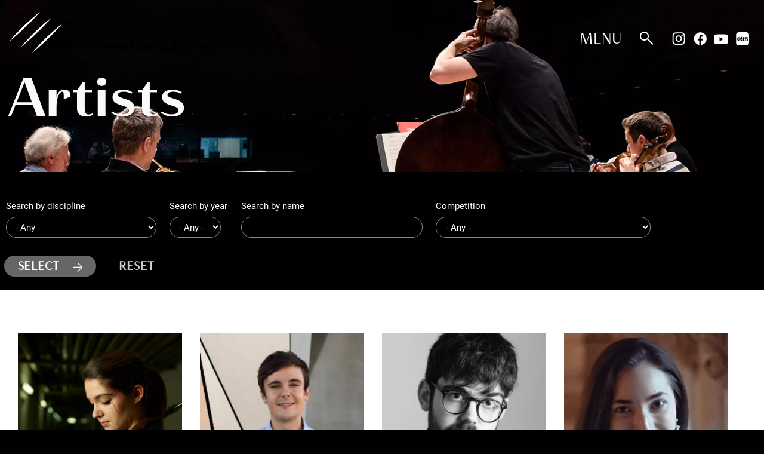

--- FILE ---
content_type: text/html; charset=UTF-8
request_url: https://www.wfimc.org/artists?p_discipline=All&p_year=All&name=&p_competition=All&page=7
body_size: 14315
content:
<!DOCTYPE html>
<html lang="en" dir="ltr" prefix="og: https://ogp.me/ns#">
  <head>
    <meta charset="utf-8" />
<noscript><style>form.antibot * :not(.antibot-message) { display: none !important; }</style>
</noscript><script async src="https://www.googletagmanager.com/gtag/js?id=UA-193457307-1"></script>
<script>window.dataLayer = window.dataLayer || [];function gtag(){dataLayer.push(arguments)};gtag("js", new Date());gtag("set", "developer_id.dMDhkMT", true);gtag("config", "UA-193457307-1", {"groups":"default","anonymize_ip":true,"page_placeholder":"PLACEHOLDER_page_path","allow_ad_personalization_signals":false});gtag("config", "G-ECN8XL44TY", {"groups":"default","page_placeholder":"PLACEHOLDER_page_location","allow_ad_personalization_signals":false});</script>
<link rel="canonical" href="https://www.wfimc.org/artists" />
<link rel="apple-touch-icon" sizes="180x180" href="/sites/default/files/favicons/apple-touch-icon.png"/>
<link rel="icon" type="image/png" sizes="32x32" href="/sites/default/files/favicons/favicon-32x32.png"/>
<link rel="icon" type="image/png" sizes="16x16" href="/sites/default/files/favicons/favicon-16x16.png"/>
<link rel="manifest" href="/sites/default/files/favicons/site.webmanifest"/>
<link rel="shortcut icon" href="/sites/default/files/favicons/favicon.ico"/>
<meta name="msapplication-TileColor" content="#da532c"/>
<meta name="msapplication-config" content="/favicons/browserconfig.xml"/>
<meta name="theme-color" content="#ffffff"/>
<meta name="favicon-generator" content="Drupal responsive_favicons + realfavicongenerator.net" />
<meta name="Generator" content="Drupal 10 (https://www.drupal.org)" />
<meta name="MobileOptimized" content="width" />
<meta name="HandheldFriendly" content="true" />
<meta name="viewport" content="width=device-width, initial-scale=1, shrink-to-fit=no" />
<meta http-equiv="x-ua-compatible" content="ie=edge" />
<style media="(min-width: 0em)">.p-bg {background-color: #000 !important;background-image:  url('/sites/default/files/styles/banner_small_media/public/pages/banners/fmcim_page-banners.jpg?h=5894a543&itok=l-55tLmj') !important;background-attachment: scroll !important;background-position: right center !important;z-index: auto;background-size: cover !important;-webkit-background-size: cover !important;-moz-background-size: cover !important;-o-background-size: cover !important;}</style>
<style media="screen and (min-width: 40em)">.p-bg {background-color: #000 !important;background-image:  url('/sites/default/files/styles/banner/public/pages/banners/fmcim_page-banners.jpg.webp?h=a3140038&itok=2KFq2bxB') !important;background-attachment: scroll !important;background-position: right center !important;z-index: auto;background-size: cover !important;-webkit-background-size: cover !important;-moz-background-size: cover !important;-o-background-size: cover !important;}</style>

    <title>Artists | World Federation of International Music Competitions</title>
    <link rel="stylesheet" media="all" href="/core/assets/vendor/jquery.ui/themes/base/core.css?t6l40h" />
<link rel="stylesheet" media="all" href="/core/assets/vendor/jquery.ui/themes/base/autocomplete.css?t6l40h" />
<link rel="stylesheet" media="all" href="/core/assets/vendor/jquery.ui/themes/base/menu.css?t6l40h" />
<link rel="stylesheet" media="all" href="/core/misc/components/progress.module.css?t6l40h" />
<link rel="stylesheet" media="all" href="/core/misc/components/ajax-progress.module.css?t6l40h" />
<link rel="stylesheet" media="all" href="/core/misc/components/autocomplete-loading.module.css?t6l40h" />
<link rel="stylesheet" media="all" href="/core/modules/system/css/components/align.module.css?t6l40h" />
<link rel="stylesheet" media="all" href="/core/modules/system/css/components/fieldgroup.module.css?t6l40h" />
<link rel="stylesheet" media="all" href="/core/modules/system/css/components/container-inline.module.css?t6l40h" />
<link rel="stylesheet" media="all" href="/core/modules/system/css/components/clearfix.module.css?t6l40h" />
<link rel="stylesheet" media="all" href="/core/modules/system/css/components/details.module.css?t6l40h" />
<link rel="stylesheet" media="all" href="/core/modules/system/css/components/hidden.module.css?t6l40h" />
<link rel="stylesheet" media="all" href="/core/modules/system/css/components/item-list.module.css?t6l40h" />
<link rel="stylesheet" media="all" href="/core/modules/system/css/components/js.module.css?t6l40h" />
<link rel="stylesheet" media="all" href="/core/modules/system/css/components/nowrap.module.css?t6l40h" />
<link rel="stylesheet" media="all" href="/core/modules/system/css/components/position-container.module.css?t6l40h" />
<link rel="stylesheet" media="all" href="/core/modules/system/css/components/reset-appearance.module.css?t6l40h" />
<link rel="stylesheet" media="all" href="/core/modules/system/css/components/resize.module.css?t6l40h" />
<link rel="stylesheet" media="all" href="/core/modules/system/css/components/system-status-counter.css?t6l40h" />
<link rel="stylesheet" media="all" href="/core/modules/system/css/components/system-status-report-counters.css?t6l40h" />
<link rel="stylesheet" media="all" href="/core/modules/system/css/components/system-status-report-general-info.css?t6l40h" />
<link rel="stylesheet" media="all" href="/core/modules/system/css/components/tablesort.module.css?t6l40h" />
<link rel="stylesheet" media="all" href="/core/misc/dropbutton/dropbutton.css?t6l40h" />
<link rel="stylesheet" media="all" href="/core/modules/views/css/views.module.css?t6l40h" />
<link rel="stylesheet" media="all" href="/core/assets/vendor/jquery.ui/themes/base/theme.css?t6l40h" />
<link rel="stylesheet" media="all" href="/modules/contrib/better_exposed_filters/css/better_exposed_filters.css?t6l40h" />
<link rel="stylesheet" media="all" href="/modules/contrib/spamspan/css/spamspan.atsign.css?t6l40h" />
<link rel="stylesheet" media="all" href="/themes/contrib/bootstrap_barrio/css/components/variables.css?t6l40h" />
<link rel="stylesheet" media="all" href="/themes/contrib/bootstrap_barrio/css/components/progress.css?t6l40h" />
<link rel="stylesheet" media="all" href="/themes/contrib/bootstrap_barrio/css/components/dropbutton.css?t6l40h" />
<link rel="stylesheet" media="all" href="//cdn.jsdelivr.net/npm/bootstrap@4.5.3/dist/css/bootstrap.min.css" />
<link rel="stylesheet" media="all" href="/themes/barrio5st/css/utilities.css?t6l40h" />
<link rel="stylesheet" media="all" href="/themes/barrio5st/css/style.css?t6l40h" />
<link rel="stylesheet" media="all" href="//use.typekit.net/kfy6mzo.css" />
<link rel="stylesheet" media="all" href="/themes/barrio5st/js/swiper/swiper-bundle.min.css?t6l40h" />
<link rel="stylesheet" media="all" href="/themes/contrib/bootstrap_barrio/css/components/form.css?t6l40h" />
<link rel="stylesheet" media="all" href="/themes/contrib/bootstrap_barrio/css/components/book.css?t6l40h" />
<link rel="stylesheet" media="all" href="/themes/contrib/bootstrap_barrio/css/components/contextual.css?t6l40h" />
<link rel="stylesheet" media="all" href="/themes/contrib/bootstrap_barrio/css/components/feed-icon.css?t6l40h" />
<link rel="stylesheet" media="all" href="/themes/contrib/bootstrap_barrio/css/components/icons.css?t6l40h" />
<link rel="stylesheet" media="all" href="/themes/contrib/bootstrap_barrio/css/components/media.css?t6l40h" />
<link rel="stylesheet" media="all" href="/themes/contrib/bootstrap_barrio/css/components/shortcut.css?t6l40h" />
<link rel="stylesheet" media="all" href="/themes/contrib/bootstrap_barrio/css/components/skip-link.css?t6l40h" />
<link rel="stylesheet" media="all" href="/themes/contrib/bootstrap_barrio/css/components/table.css?t6l40h" />
<link rel="stylesheet" media="all" href="/themes/contrib/bootstrap_barrio/css/components/tabledrag.css?t6l40h" />
<link rel="stylesheet" media="all" href="/themes/contrib/bootstrap_barrio/css/components/tableselect.css?t6l40h" />
<link rel="stylesheet" media="all" href="/themes/contrib/bootstrap_barrio/css/components/tablesort-indicator.css?t6l40h" />
<link rel="stylesheet" media="all" href="/themes/contrib/bootstrap_barrio/css/components/ui.widget.css?t6l40h" />
<link rel="stylesheet" media="all" href="/themes/contrib/bootstrap_barrio/css/components/toolbar.css?t6l40h" />
<link rel="stylesheet" media="all" href="/themes/contrib/bootstrap_barrio/css/components/vertical-tabs.css?t6l40h" />
<link rel="stylesheet" media="all" href="/themes/contrib/bootstrap_barrio/css/components/webform.css?t6l40h" />
<link rel="stylesheet" media="all" href="/themes/contrib/bootstrap_barrio/css/components/ui-dialog.css?t6l40h" />
<link rel="stylesheet" media="all" href="/themes/contrib/bootstrap_barrio/css/colors/messages/messages-light.css?t6l40h" />
<link rel="stylesheet" media="all" href="/core/../themes/contrib/bootstrap_barrio/components/menu/menu.css?t6l40h" />
<link rel="stylesheet" media="all" href="/core/../themes/contrib/bootstrap_barrio/components/menu_main/menu_main.css?t6l40h" />
<link rel="stylesheet" media="all" href="/themes/contrib/bootstrap_barrio/css/components/dropbutton.component.css?t6l40h" />
<link rel="stylesheet" media="print" href="/themes/contrib/bootstrap_barrio/css/print.css?t6l40h" />

    
  </head>
  <body class="layout-no-sidebars has-featured-top page-node-5 path-node node--type-page">
    
      <div class="dialog-off-canvas-main-canvas" data-off-canvas-main-canvas>
    
<div id="page-wrapper">
  <div id="page">
    <header id="header" class="header" role="banner" aria-label="Site header">
                      
                    <nav class="navbar navbar-expand-lg" id="navbar-main">
                            <div class="container-fluid">
                                      <a href="/" title="Home" rel="home" class="navbar-brand">
      			<svg xmlns="http://www.w3.org/2000/svg" width="1038.903" height="795.937" viewBox="0 0 1038.903 795.937"><path d="M11.74,580.277C184.629,373.768,396.719,171.905,610.307,5.531,429.7,212.041,222.216,408.439,11.74,580.277" transform="translate(216.549 102.021)" fill="#fff"/><path d="M22.644,586.121c172.889-206.49,385-408.333,598.586-574.746C440.622,217.9,233.14,414.36,22.644,586.121" transform="translate(417.673 209.816)" fill="#fff"/><path d="M0,574.746C172.889,368.237,385,166.394,598.625,0,417.978,206.51,210.515,402.966,0,574.746" fill="#fff"/></svg>
        <!--<img src="/themes/barrio5st/logo.svg" alt="Home" class="img-fluid d-inline-block align-top" />-->
      			<div class="site-name font2 uppercase">World Federation of International Music Competitions</div>
    </a>
    <div id="block-socialheader" class="bloc-social-header block-content-editor_block block block-block-content block-block-contentde669885-cfcd-4a1c-9d2b-36a3f38b7679">
  <div class="block-inner">
  
    
      <div class="content">
      <div class="block-content block-content--type-editor-block block-content--view-mode-full ds-1col clearfix">

  

  
            <div class="clearfix text-formatted field field--name-body field--type-text-with-summary field--label-hidden field__item"><p class="social-link"><a class="" href="https://www.instagram.com/wfimc/" target="_blank">Instagram</a><a class="" href="https://www.facebook.com/WFIMC/" target="_blank">Facebook</a><a class="" href="https://www.youtube.com/@wfimc.official" target="_blank">Youtube</a><a href="https://www.xiaohongshu.com/user/profile/5dfd857a00000000010000e0" target="_blank">Rednote</a></p></div>
      

</div>


    </div>
    </div>
</div>


                                                            </div>
                          </nav>
            </header>
          <div class="highlighted">
        <aside class="container-fluid section clearfix" role="complementary">
            <div data-drupal-messages-fallback class="hidden"></div>


        </aside>
      </div>
                      <div class="featured-top">
            <div class="p-bg-wrapper"><div class="p-bg p-bg-cover"></div></div>
            <section class="featured-top__inner section container-fluid clearfix">
                  <section class="row region region-featured-top">
    <div id="block-barrio5st-page-title" class="bg-neg block block-core block-page-title-block">
  <div class="block-inner">
  
    
      <div class="content">
      
  <h1 class="title"><span class="field field--name-title field--type-string field--label-hidden">Artists</span>
</h1>


    </div>
    </div>
</div>

  </section>

            </section>
        </div>
        <div id="main-wrapper" class="layout-main-wrapper clearfix">
              <div id="main" class="container-fluid logo-neg">
          
          <div class="row row-offcanvas row-offcanvas-left clearfix">
              <main class="main-content col" id="content" role="main">
                <section class="section">
                  <a id="main-content" tabindex="-1"></a>
                    <div id="block-barrio5st-content" class="block block-system block-system-main-block">
  <div class="block-inner">
  
    
      <div class="content">
      <div class="node node--type-page node--view-mode-full ds-1col clearfix">

  

  

    
            
      
  



</div>


    </div>
    </div>
</div>
<div class="views-element-container block block-views block-views-blockfmcim-archives-block-1" id="block-views-block-fmcim-archives-block-1">
  <div class="block-inner">
  
    
      <div class="content">
      <div><div class="row-wrapper view view-fmcim-archives view-id-fmcim_archives view-display-id-block_1 js-view-dom-id-9578a48b9ad3284f18f3a14d4d1a417b551810caa5a17137f4ef985ab99c6a7f">
  
    
        <div class="view-filters bg-neg row">
      
<form class="views-exposed-form bef-exposed-form" data-drupal-selector="views-exposed-form-fmcim-archives-block-1" action="/admin/content/laureates-jurys" method="get" id="views-exposed-form-fmcim-archives-block-1" accept-charset="UTF-8">
  <div class="form-row">
  





  <div class="js-form-item js-form-type-select form-type-select js-form-item-p-discipline form-item-p-discipline mb-3">
          <label for="edit-p-discipline">Search by discipline</label>
                    
<select data-drupal-selector="edit-p-discipline" id="edit-p-discipline" name="p_discipline" class="form-select"><option value="All" selected="selected">- Any -</option><option value="185">Baroque Violin</option><option value="107">Bassoon</option><option value="88">Brass</option><option value="113">Cello</option><option value="193">Cello 2026</option><option value="154">Cello and Piano Duo</option><option value="19">Chamber</option><option value="76">Chamber music</option><option value="52">Clarinet</option><option value="93">Composition</option><option value="17">Conducting</option><option value="124">Double-Bass</option><option value="123">Duo Piano Voice</option><option value="122">Duo Violin Piano</option><option value="79">Flute</option><option value="192">Flute 2026</option><option value="126">French Horn</option><option value="119">Guitar</option><option value="125">Harp</option><option value="120">Harpsychord</option><option value="108">Horn</option><option value="90">Jazz</option><option value="106">Lied Duo</option><option value="23">Multi discipline</option><option value="99">Oboe</option><option value="186">Opera |</option><option value="114">Opera | Oratorio</option><option value="170">Orchestra</option><option value="58">Organ</option><option value="13">Other string</option><option value="63">Percussion</option><option value="21">Piano</option><option value="167">PIano 2024</option><option value="194">Piano 2026</option><option value="190">Piano and Chamber ensembles</option><option value="168">Piano Chamber</option><option value="127">Piano Duo</option><option value="117">Piano quartet</option><option value="112">Piano Trio</option><option value="83">Pipe Organ</option><option value="65">Pluridisciplinary</option><option value="109">Saxophone</option><option value="92">String quartet </option><option value="189">String Quartet</option><option value="188">String Quartet and Organ</option><option value="128">Strings</option><option value="110">Trombone</option><option value="94">Trumpet</option><option value="111">Tuba</option><option value="80">Viola</option><option value="1">Violin</option><option value="159">Violin and Cello Trio</option><option value="182">Violoncello</option><option value="43">Vocal</option><option value="56">Voice</option><option value="191">Voice 2026</option><option value="121">Wind Quintet</option><option value="14">Woodwind &amp; brass</option></select>
                      </div>






  <div class="js-form-item js-form-type-select form-type-select js-form-item-p-year form-item-p-year mb-3">
          <label for="edit-p-year">Search by year</label>
                    
<select data-drupal-selector="edit-p-year" id="edit-p-year" name="p_year" class="form-select"><option value="All" selected="selected">- Any -</option><option value="118">1957</option><option value="143">1974</option><option value="142">1977</option><option value="141">1980</option><option value="53">1982</option><option value="140">1983</option><option value="139">1986</option><option value="129">1989</option><option value="130">1990</option><option value="138">1992</option><option value="137">1995</option><option value="136">1998</option><option value="146">2001 </option><option value="135">2001</option><option value="54">2002</option><option value="145">2003</option><option value="45">2004</option><option value="50">2005</option><option value="55">2006</option><option value="46">2007</option><option value="133">2008</option><option value="131">2009</option><option value="47">2010</option><option value="132">2011</option><option value="134">2012</option><option value="48">2013</option><option value="44">2014</option><option value="41">2015</option><option value="49">2016</option><option value="39">2017</option><option value="42">2018</option><option value="37">2019</option><option value="38">2020</option><option value="51">2021</option><option value="155">2022</option><option value="156">2023</option><option value="157">2024</option><option value="184">2025</option><option value="187">2026</option></select>
                      </div>






  <div class="js-form-item js-form-type-textfield form-type-textfield js-form-item-name form-item-name mb-3">
          <label for="edit-name">Search by name</label>
                    <input data-drupal-selector="edit-name" class="form-autocomplete form-control" data-autocomplete-path="/views-autocomplete-filters/fmcim_archives/block_1/title/0" type="text" id="edit-name" name="name" value="" size="30" maxlength="128" />

                      </div>






  <div class="js-form-item js-form-type-select form-type-select js-form-item-p-competition form-item-p-competition mb-3">
          <label for="edit-p-competition">Competition</label>
                    
<select data-drupal-selector="edit-p-competition" id="edit-p-competition" name="p_competition" class="form-select"><option value="All" selected="selected">- Any -</option><option value="2362">Acceptd</option><option value="2456">Adelaide - Adelaide International Classical Guitar Competition </option><option value="1145">Albuquerque - Olga Kern International Piano Competition </option><option value="95">Alessandria - Michele Pittaluga International Guitar and Composition Competitions &quot;Premio Citta di Alessandria&quot; </option><option value="1481">Alink-Argerich Foundation</option><option value="303">Alink-Argerich Foundation (AAF)</option><option value="1446">Amadeus TV</option><option value="96">Andorra - Andorra International Saxophone Competition</option><option value="1442">Asian Pianist Association </option><option value="304">Association Européenne des Conservatoires, Académies de Musique et Musikhochschulen (AEC)</option><option value="1445">Association of Asia Pacific Performing Arts Centers</option><option value="1444">Associazione Italiana Attività Musicali</option><option value="294">Auckland - Michael Hill International Violin Competition</option><option value="317">Bachfest Leipzig</option><option value="97">Bamberg - The Mahler Competition</option><option value="98">Banff - Banff International String Quartet Competition</option><option value="99">Barcelona - Maria Canals International Music Competition</option><option value="3095">Barletta -  International Piano Competition &quot;Mauro Paolo Monopoli Prize&quot;</option><option value="100">Belgrade - International Jeunesses Musicales Competition</option><option value="101">Bergen - International Edvard Grieg Piano Competition</option><option value="102">Berlin - International Max Rostal Competition for violin and viola</option><option value="103">Besançon - International Competition for Young Conductors</option><option value="3099">Birmingham - Evgeny Svetlanov International Conducting Competition </option><option value="109">Bolzano - Ferruccio Busoni International Piano Competition</option><option value="104">Bonn - International Telekom Beethoven Competition</option><option value="110">Bratislava - International Johann Nepomuk Hummel Piano Competition</option><option value="111">Brussels - Queen Elisabeth Competition</option><option value="208">Bucharest - George Enescu International Competition </option><option value="1525">Budapest - Bartók World Competition</option><option value="105">Budapest - Budapest International Music Competitions</option><option value="116">Budapest - Eva Marton International Singing Competition</option><option value="117">Bydgoszcz - Paderewski International Piano Competition</option><option value="118">Calgary - Honens International Piano Competition</option><option value="3103">Cascais - Cascais Opera International Vocal Competition </option><option value="119">Chartres - International Organ Competition &quot;Grand Prix de Chartres&quot;</option><option value="1516">Classeek</option><option value="120">Cleveland - Cleveland International Piano Competition</option><option value="121">Cologne - International Music Competition Cologne</option><option value="3167">Cremona - Accademia Stauffer Cremona</option><option value="2463">Daegu International Vocal Music Competition </option><option value="122">Dortmund - International Schubert Competition Dortmund</option><option value="124">Düsseldorf - Aeolus International Competition for Wind Instruments</option><option value="125">Eindhoven - TROMP International Percussion Competition Eindhoven</option><option value="305">European Broadcasting Union (EBU)</option><option value="3412">European Festivals Association</option><option value="306">European Union of Music Competitions for Youth (EMCY)</option><option value="2447">Fondazione Gioventù Musicale d&#039;Italia</option><option value="127">Fort Worth - Van Cliburn International Piano Competition</option><option value="307">France Festivals</option><option value="128">Geneva - Concours de Genève - International Music Competition</option><option value="129">Genova - International Violin Competition &quot;Premio Paganini&quot;</option><option value="198">Glasgow - Scottish International Piano Competition</option><option value="130">Graz - International Competition &quot;Franz Schubert and Modern Music&quot;</option><option value="3109">Guangzhou - International Flute Competition Guangzhou</option><option value="1450">Hailun Piano</option><option value="131">Hamamatsu - Hamamatsu International Piano Competition</option><option value="106">Hamamatsu - Mt. Fuji International Opera Competition of Shizuoka</option><option value="132">Hannover - Joseph Joachim Violin Competition</option><option value="133">Harbin - Schoenfeld International String Competition</option><option value="1762">Hastings International Piano Competition</option><option value="134">Helsinki - International Jean Sibelius Violin Competition</option><option value="136">Helsinki - Mirjam Helin International Singing Competition</option><option value="135">Helsinki International Maj Lind Piano Competition</option><option value="112">Hertogenbosch - International Vocal Competition &#039;s-Hertogenbosch</option><option value="319">Hitzacker Summer Music Festival</option><option value="137">Hong Kong - Hong Kong International Piano Competition</option><option value="1487">Horowitz-Competition Kyiv-Geneva</option><option value="2746">Hsinghai Piano </option><option value="138">Igersheim - Classical Singing Competition DEBUT </option><option value="139">Indianapolis - International Violin Competition of Indianapolis</option><option value="308">International Artist Manager&#039;s Association (IAMA)</option><option value="1447">International Artist Managers’ Association </option><option value="1449">International Society for the Performing Arts </option><option value="309">International Society for the Performing Arts (ISPA)</option><option value="140">Istanbul - International Piano Competition Istanbul Orchestra’ Sion</option><option value="141">Jaén - International Piano Competition Prize Jaén</option><option value="142">Jeju - Jeju International Brass Competition</option><option value="3337">Jeju - Jeju International Composition Competition</option><option value="310">Jeunesses Musicales Internationales (JMI)</option><option value="1761">Jyväskylä - Hannikainen Chamber Music Competition</option><option value="205">Katowice - Grzegorz Fitelberg International Competition for Conductors</option><option value="3107">Katowice - International Karol Szymanowski Music Competition </option><option value="1451">KAWAI</option><option value="144">Kennett Square - Longwood Gardens International Organ Competition</option><option value="146">Kobe - Kobe International Flute Competition</option><option value="145">Kyiv - International Competition for Young Pianists in Memory of Vladimir Horowitz</option><option value="1148">Las Rozas de Madrid - International Piano Competition Spanish Composers</option><option value="199">Leeds - Leeds International Piano Competition</option><option value="147">Leipzig - Bach Competition Leipzig</option><option value="318">Les Estivales de Musique en Médoc</option><option value="148">Lichtenberg/Hof - International Violin Competition Henri Marteau</option><option value="3245">Lleida - Ricard Viñes International Piano Competition </option><option value="149">Los Angeles - Primrose International Viola Competition</option><option value="150">Luxembourg - International Percussion Competition Luxembourg</option><option value="151">Lyon - Lyon International Chamber Music Competition</option><option value="200">Manchester - James Mottram International Piano Competition</option><option value="293">Markneukirchen - International Instrumental Competition</option><option value="152">Melbourne - Melbourne International Chamber Music Competition</option><option value="154">Montréal - Concours musical international de Montréal</option><option value="155">Monza - Rina Sala Gallo International Piano Competition</option><option value="157">Munich - ARD International Music Competition</option><option value="1448">Muvac</option><option value="2449">New Orleans International Piano Competition</option><option value="1736">Ningbo International Vocal Competition</option><option value="158">Norrköping - Wilhelm Stenhammar International Music Competition</option><option value="3101">Novara - Guido Cantelli International Conducting Award</option><option value="113">Odense - Carl Nielsen International Music Competition</option><option value="1147">Odesa - Odesa International Violin Competition </option><option value="107">Orléans - Orléans International Piano Competition</option><option value="159">Osaka - Osaka International Chamber Music Competition</option><option value="160">Paris - Concours Long-Thibaud</option><option value="161">Parma - Arturo Toscanini International Conducting Competition</option><option value="1788">Pearl River Piano Group, Ltd</option><option value="162">Pinerolo/Torino - International Chamber Music Competition &quot;Pinerolo e Torino - Città metropolitana&quot;</option><option value="163">Porcia - International Competition &quot;Città di Porcia&quot;</option><option value="580">Porto - Santa Cecilia International Competition</option><option value="1128">Poznan - International Henryk Wieniawski Violin Competition</option><option value="164">Prague - Prague Spring International Music Competition</option><option value="320">Prague Spring Festival</option><option value="165">Pretoria - Unisa International Music Competition</option><option value="166">Reggio Emilia - International String Quartet Competition &quot;Premio Paolo Borciani&quot;</option><option value="167">Roma - Luciano Berio International Composition Competition</option><option value="1267">Rotterdam - International Conducting Competition Rotterdam</option><option value="169">Saint-Maurice - International Organ Competition of Saint-Maurice d&#039;Agaune</option><option value="3097">Salt Lake City - Gina Bachauer International Piano Competition </option><option value="172">San Antonio - The Gurwitz International Piano Competition</option><option value="174">Sendai - Sendai International Music Competition</option><option value="3105">Seoul - Korean National Symphony Orchestra International Conducting Competition </option><option value="175">Seoul - Seoul International Music Competition</option><option value="1149">Seregno - International Piano Competition Ettore Pozzoli</option><option value="1146">Shanghai - IPEA International Percussion Competition </option><option value="176">Shanghai - Isaac Stern International Violin Competition</option><option value="2567">Shanghai Conservatory of Music</option><option value="177">Shenzhen - China Shenzhen International Piano Concerto Competition</option><option value="178">Singapore - International Violin Competition</option><option value="179">Sion - Tibor Varga International Violin Competition</option><option value="1452">Steinway &amp; Sons</option><option value="2465">Stuttgart International Violin Competition </option><option value="114">Sydney - Sydney International Piano Competition </option><option value="180">Takamatsu - Takamatsu International Piano Competition</option><option value="181">Tbilisi - Tbilisi International Piano Competition</option><option value="206">Tel Aviv - The Arthur Rubinstein International Piano Master Competition </option><option value="2390">The Violin Channel</option><option value="108">Tokyo - International Oboe Competition of Japan</option><option value="182">Tokyo - International Organ Competition Musashino-Tokyo</option><option value="183">Tokyo - Tokyo International Conducting Competition</option><option value="1775">Tongyeong - ISANGYUN Competition </option><option value="500">Toronto - The Azrieli Music Prizes</option><option value="187">Trondheim - Princess Astrid International Music Competition</option><option value="188">Trondheim - Trondheim International Chamber Music Competition and Academy</option><option value="115">Utrecht - International Franz Liszt Piano Competition</option><option value="498">Utrecht - World Harp Competition</option><option value="189">Valencia - Valencia Iturbi International Piano Competition</option><option value="311">Verbier Festival Academy</option><option value="190">Vercelli - Gian Battista Viotti International Music Competition</option><option value="192">Vienna - &quot;Fritz Kreisler&quot; International Violin Competition</option><option value="191">Vienna -International Beethoven Piano Competition Vienna</option><option value="193">Vilnius - Lithuanian International Professional Music Competitions</option><option value="194">Viña del Mar - International Musical Competition &quot;Dr. Luis Sigall&quot;</option><option value="196">Warsaw - International Stanislaw Moniuszko Vocal Competition</option><option value="195">Warsaw - The International Fryderyk Chopin Piano Competition</option><option value="197">Weimar - Weimar International Music Competitions</option><option value="2401">Xiamen International Piano Competition</option><option value="1766">Yamaha Corporation</option><option value="3408">Yerevan - Khachaturian Competition</option><option value="312">Young Classical Artists Trust</option><option value="313">Young Concert Artists</option><option value="202">Zhuhai - International Mozart Competition for Young Musicians</option><option value="204">Zwickau - &quot;Robert Schumann&quot; International Competition</option><option value="1422">Zürich - Concours Géza Anda</option><option value="126">Épinal - Concours International de Piano d&#039;Épinal</option></select>
                      </div>
<div data-drupal-selector="edit-actions" class="form-actions js-form-wrapper form-wrapper mb-3" id="edit-actions"><button data-drupal-selector="edit-submit-fmcim-archives" type="submit" id="edit-submit-fmcim-archives" value="Select" class="button js-form-submit form-submit btn btn-primary">Select</button>
<button data-drupal-selector="edit-reset-fmcim-archives" type="submit" id="edit-reset-fmcim-archives" name="reset" value="Reset" class="button js-form-submit form-submit btn btn-primary">Reset</button>
</div>

</div>

</form>

    </div>
    
      <div class="view-content max-width">
      
    <div class="people-item col-md-3 col-6 p-reveal-batch archive-item px-0 px-sm-3 views-row">
    <div class="views-row-inner"><div class="col-12 px-0">  <a href="/artists/helene-boulegue"><img loading="lazy" src="/sites/default/files/styles/square_medium/public/people/laureate-jurys/15e550_d27524d2b01d4a18b94cb5dd393e371cmv2_d_7216_5412_s_4_2.jpg.webp?itok=pHLx7o17" width="640" height="640" alt="©Sébastien Gréille" class="img-fluid image-style-square-medium" />

</a>
</div><div class="col-12 people-text px-0"><h3><a href="/artists/helene-boulegue" hreflang="en">Hélène Boulègue</a></h3><p class="text-gray"><span>Born in </span>1990</p><p>Flute</p><div class="views-field views-field-operations"><span class="field-content">

</span></div><div class="views-field views-field-nothing-1"><span class="field-content"></div></span></div></div>
  </div>
    <div class="people-item col-md-3 col-6 p-reveal-batch archive-item px-0 px-sm-3 views-row">
    <div class="views-row-inner"><div class="col-12 px-0">  <a href="/artists/thomas-bousquie"><img loading="lazy" src="/sites/default/files/styles/square_medium/public/people/laureate-jurys/Thomas%20Bousquie%CC%812.jpeg.webp?h=b69e8c66&amp;itok=eOCyW7BE" width="640" height="640" alt="" class="img-fluid image-style-square-medium" />

</a>
</div><div class="col-12 people-text px-0"><h3><a href="/artists/thomas-bousquie" hreflang="en">Thomas Bousquié</a></h3><p>Trombone</p><div class="views-field views-field-operations"><span class="field-content">

</span></div><div class="views-field views-field-nothing-1"><span class="field-content"></div></span></div></div>
  </div>
    <div class="people-item col-md-3 col-6 p-reveal-batch archive-item px-0 px-sm-3 views-row">
    <div class="views-row-inner"><div class="col-12 px-0">  <a href="/artists/william-bracken"><img loading="lazy" src="/sites/default/files/styles/square_medium/public/people/laureate-jurys/wb-261022-173_orig.jpg.webp?h=b7daa0f4&amp;itok=uD0xYBdb" width="640" height="640" alt="" class="img-fluid image-style-square-medium" />

</a>
</div><div class="col-12 people-text px-0"><h3><a href="/artists/william-bracken" hreflang="en">William Bracken</a></h3><p>Piano</p><div class="views-field views-field-operations"><span class="field-content">

</span></div><div class="views-field views-field-nothing-1"><span class="field-content"></div></span></div></div>
  </div>
    <div class="people-item col-md-3 col-6 p-reveal-batch archive-item px-0 px-sm-3 views-row">
    <div class="views-row-inner"><div class="col-12 px-0">  <a href="/artists/rachel-breen"><img loading="lazy" src="/sites/default/files/styles/square_medium/public/people/laureate-jurys/Rachel%20Breen.jpeg.webp?h=e9890d14&amp;itok=BDlBUEUz" width="640" height="640" alt="" class="img-fluid image-style-square-medium" />

</a>
</div><div class="col-12 people-text px-0"><h3><a href="/artists/rachel-breen" hreflang="en">Rachel Breen </a></h3><p class="text-gray"><span>Born in </span>1996</p><p>Piano</p><div class="views-field views-field-operations"><span class="field-content">

</span></div><div class="views-field views-field-nothing-1"><span class="field-content"></div></span></div></div>
  </div>
    <div class="people-item col-md-3 col-6 p-reveal-batch archive-item px-0 px-sm-3 views-row">
    <div class="views-row-inner"><div class="col-12 px-0">  <a href="/artists/trio-bronte"><img loading="lazy" src="/sites/default/files/styles/square_medium/public/people/laureate-jurys/trio-bronte_23.02.23-scaled.jpg.webp?h=1f087d89&amp;itok=udV8bZ2T" width="640" height="640" alt="" class="img-fluid image-style-square-medium" />

</a>
</div><div class="col-12 people-text px-0"><h3><a href="/artists/trio-bronte" hreflang="en">Trio Brontë</a></h3><p>Piano Trio</p><div class="views-field views-field-operations"><span class="field-content">

</span></div><div class="views-field views-field-nothing-1"><span class="field-content"></div></span></div></div>
  </div>
    <div class="people-item col-md-3 col-6 p-reveal-batch archive-item px-0 px-sm-3 views-row">
    <div class="views-row-inner"><div class="col-12 px-0">  <a href="/artists/joshua-brown"><img loading="lazy" src="/sites/default/files/styles/square_medium/public/people/laureate-jurys/64847_1920_2400_80_1707916030.jpg.webp?h=2792eb3b&amp;itok=IFD4DgFI" width="640" height="640" alt="" class="img-fluid image-style-square-medium" />

</a>
</div><div class="col-12 people-text px-0"><h3><a href="/artists/joshua-brown" hreflang="en">Joshua Brown</a></h3><p class="text-gray"><span>Born in </span>1999</p><p>Violin</p><div class="views-field views-field-operations"><span class="field-content">

</span></div><div class="views-field views-field-nothing-1"><span class="field-content"></div></span></div></div>
  </div>
    <div class="people-item col-md-3 col-6 p-reveal-batch archive-item px-0 px-sm-3 views-row">
    <div class="views-row-inner"><div class="col-12 px-0">  <a href="/artists/mario-bruno"><img loading="lazy" src="/sites/default/files/styles/square_medium/public/people/laureate-jurys/flote_bruno_mario_1275641_photo-100__v-img__16__9__xl_-d31c35f8186ebeb80b0cd843a7c267a0e0c81647.jpeg.webp?h=92cb8a39&amp;itok=baYyFeiY" width="640" height="640" alt="" class="img-fluid image-style-square-medium" />

</a>
</div><div class="col-12 people-text px-0"><h3><a href="/artists/mario-bruno" hreflang="en">Mario Bruno</a></h3><p class="text-gray"><span>Born in </span>1997</p><p>Flute</p><div class="views-field views-field-operations"><span class="field-content">

</span></div><div class="views-field views-field-nothing-1"><span class="field-content"></div></span></div></div>
  </div>
    <div class="people-item col-md-3 col-6 p-reveal-batch archive-item px-0 px-sm-3 views-row">
    <div class="views-row-inner"><div class="col-12 px-0">  <a href="/artists/daria-brusova-mark-vaza"><img loading="lazy" src="/sites/default/files/styles/square_medium/public/people/laureate-jurys/daria-brusova-and-mark-vaza_2nd-prize_shertogenbosch.jpeg.webp?h=05acf045&amp;itok=4JZAPoEK" width="640" height="640" alt="" class="img-fluid image-style-square-medium" />

</a>
</div><div class="col-12 people-text px-0"><h3><a href="/artists/daria-brusova-mark-vaza" hreflang="en">Daria Brusova  &amp; Mark Vaza </a></h3><p>Lied Duo</p><div class="views-field views-field-operations"><span class="field-content">

</span></div><div class="views-field views-field-nothing-1"><span class="field-content"></div></span></div></div>
  </div>
    <div class="people-item col-md-3 col-6 p-reveal-batch archive-item px-0 px-sm-3 views-row">
    <div class="views-row-inner"><div class="col-12 px-0">  <a href="/artists/budd-trio"><img loading="lazy" src="/sites/default/files/styles/square_medium/public/people/laureate-jurys/Budd%20trio4.jpeg.webp?h=e57c6631&amp;itok=pbUPYwmU" width="640" height="640" alt="" class="img-fluid image-style-square-medium" />

</a>
</div><div class="col-12 people-text px-0"><h3><a href="/artists/budd-trio" hreflang="en">Budd Trio</a></h3><p>Percussion</p><div class="views-field views-field-operations"><span class="field-content">

</span></div><div class="views-field views-field-nothing-1"><span class="field-content"></div></span></div></div>
  </div>
    <div class="people-item col-md-3 col-6 p-reveal-batch archive-item px-0 px-sm-3 views-row">
    <div class="views-row-inner"><div class="col-12 px-0">  <a href="/artists/j-j-jun-li-bui"><img loading="lazy" src="/sites/default/files/styles/square_medium/public/people/laureate-jurys/canadians_chopin_2021_702.jpeg.webp?h=ef926ab8&amp;itok=f3dzrPNZ" width="640" height="640" alt="" class="img-fluid image-style-square-medium" />

</a>
</div><div class="col-12 people-text px-0"><h3><a href="/artists/j-j-jun-li-bui" hreflang="en">J J Jun Li Bui</a></h3><p class="text-gray"><span>Born in </span>2004</p><p>Piano</p><div class="views-field views-field-operations"><span class="field-content">

</span></div><div class="views-field views-field-nothing-1"><span class="field-content"></div></span></div></div>
  </div>
    <div class="people-item col-md-3 col-6 p-reveal-batch archive-item px-0 px-sm-3 views-row">
    <div class="views-row-inner"><div class="col-12 px-0">  <a href="/artists/leonie-virginia-bumuller"><img loading="lazy" src="/sites/default/files/styles/square_medium/public/people/laureate-jurys/flote_bumuller_leonievirginia_1272267_photo-100__v-img__16__9__xl_-d31c35f8186ebeb80b0cd843a7c267a0e0c81647.jpeg.webp?h=c4d5deda&amp;itok=s_FejjNY" width="640" height="640" alt="" class="img-fluid image-style-square-medium" />

</a>
</div><div class="col-12 people-text px-0"><h3><a href="/artists/leonie-virginia-bumuller" hreflang="en">Leonie Virginia Bumüller</a></h3><p class="text-gray"><span>Born in </span>1995</p><p>Flute</p><div class="views-field views-field-operations"><span class="field-content">

</span></div><div class="views-field views-field-nothing-1"><span class="field-content"></div></span></div></div>
  </div>
    <div class="people-item col-md-3 col-6 p-reveal-batch archive-item px-0 px-sm-3 views-row">
    <div class="views-row-inner"><div class="col-12 px-0">  <a href="/artists/khatia-buniatishvili"><img loading="lazy" src="/sites/default/files/styles/square_medium/public/people/laureate-jurys/c5o6ot07kyd8ivhnzeiigp.jpg.webp?itok=Smz6CPfL" width="640" height="640" alt="" class="img-fluid image-style-square-medium" />

</a>
</div><div class="col-12 people-text px-0"><h3><a href="/artists/khatia-buniatishvili" hreflang="en">Khatia Buniatishvili</a></h3><p class="text-gray"><span>Born in </span>1987</p><p>Piano</p><div class="views-field views-field-operations"><span class="field-content">

</span></div><div class="views-field views-field-nothing-1"><span class="field-content"></div></span></div></div>
  </div>


    </div>
  
        <nav aria-label="pagination-heading">
    <h4 id="pagination-heading" class="visually-hidden">Pagination</h4>
    <ul class="pagination js-pager__items">
                    <li class="page-item">
          <a href="?p_discipline=All&amp;p_year=All&amp;name=&amp;p_competition=All&amp;page=0" title="Go to first page" class="page-link">
            <span aria-hidden="true">« First</span>
            <span class="visually-hidden">First page</span>
          </a>
        </li>
                          <li class="page-item">
          <a href="?p_discipline=All&amp;p_year=All&amp;name=&amp;p_competition=All&amp;page=6" title="Go to previous page" rel="prev" class="page-link">
            <span aria-hidden="true">‹ Previous</span>
            <span class="visually-hidden">Previous page</span>
          </a>
        </li>
                          <li class="page-item" role="presentation"><span class="page-link">&hellip;</span></li>
                          <li class="page-item ">
                      <a href="?p_discipline=All&amp;p_year=All&amp;name=&amp;p_competition=All&amp;page=3" title="" class="page-link">4</a>
                  </li>
              <li class="page-item ">
                      <a href="?p_discipline=All&amp;p_year=All&amp;name=&amp;p_competition=All&amp;page=4" title="" class="page-link">5</a>
                  </li>
              <li class="page-item ">
                      <a href="?p_discipline=All&amp;p_year=All&amp;name=&amp;p_competition=All&amp;page=5" title="" class="page-link">6</a>
                  </li>
              <li class="page-item ">
                      <a href="?p_discipline=All&amp;p_year=All&amp;name=&amp;p_competition=All&amp;page=6" title="" class="page-link">7</a>
                  </li>
              <li class="page-item active">
                      <span class="page-link">8</span>
                  </li>
              <li class="page-item ">
                      <a href="?p_discipline=All&amp;p_year=All&amp;name=&amp;p_competition=All&amp;page=8" title="" class="page-link">9</a>
                  </li>
              <li class="page-item ">
                      <a href="?p_discipline=All&amp;p_year=All&amp;name=&amp;p_competition=All&amp;page=9" title="" class="page-link">10</a>
                  </li>
              <li class="page-item ">
                      <a href="?p_discipline=All&amp;p_year=All&amp;name=&amp;p_competition=All&amp;page=10" title="" class="page-link">11</a>
                  </li>
              <li class="page-item ">
                      <a href="?p_discipline=All&amp;p_year=All&amp;name=&amp;p_competition=All&amp;page=11" title="" class="page-link">12</a>
                  </li>
                          <li class="page-item" role="presentation"><span class="page-link">&hellip;</span></li>
                          <li class="page-item">
          <a href="?p_discipline=All&amp;p_year=All&amp;name=&amp;p_competition=All&amp;page=8" title="Go to next page" rel="next" class="page-link">
            <span aria-hidden="true">Next ›</span>
            <span class="visually-hidden">Next page</span>
          </a>
        </li>
                          <li class="page-item">
          <a href="?p_discipline=All&amp;p_year=All&amp;name=&amp;p_competition=All&amp;page=78" title="Go to last page" class="page-link">
            <span aria-hidden="true">Last »</span>
            <span class="visually-hidden">Last page</span>
          </a>
        </li>
          </ul>
  </nav>

          </div>
</div>

    </div>
    </div>
</div>
<div class="search-block-form fed-search-form p-modal block block-search block-search-form-block" data-drupal-selector="search-block-form" id="block-searchform" role="search">
  
    
    <div class="content container-inline">
        <div class="content container-inline">
      <form action="/search/site" method="get" id="search-block-form" accept-charset="UTF-8" class="search-form search-block-form form-row">
  




        
  <div class="js-form-item js-form-type-search form-type-search js-form-item-keys form-item-keys form-no-label mb-3">
          <label for="edit-keys" class="visually-hidden">Search</label>
                    <input title="Enter the terms you wish to search for." data-drupal-selector="edit-keys" type="search" id="edit-keys" name="keys" value="" size="15" maxlength="128" class="form-search form-control" />

                      </div>
<div data-drupal-selector="edit-actions" class="form-actions js-form-wrapper form-wrapper mb-3" id="edit-actions"><button data-drupal-selector="edit-submit" type="submit" id="edit-submit" value="Search" class="button js-form-submit form-submit btn btn-primary">Search</button>
</div>

</form>

    </div>
  
  </div>
</div>


                </section>
              </main>
                                  </div>
        </div>
    </div>
        <footer class="site-footer">
                    <div class="site-footer__top bg-neg">
          <div class="container-fluid">
            <div class="row">
                <section class="col-lg-4 region region-footer-first">
    <div id="block-fmcimsocialmedias" class="fed-social mb-5 pt-2 block-content-editor_block block block-block-content block-block-content87ec5d7a-80cd-42e2-8239-c3fb8bf238ed">
  <div class="block-inner">
  
    
      <div class="content">
      <div class="block-content block-content--type-editor-block block-content--view-mode-full ds-1col clearfix">

  

  
            <div class="clearfix text-formatted field field--name-body field--type-text-with-summary field--label-hidden field__item"><p><a href="https://www.instagram.com/wfimc/" target="_blank">Instagram</a>&nbsp;<a href="https://www.facebook.com/WFIMC/" target="_blank">Facebook</a>&nbsp;<a href=" https://www.youtube.com/@wfimc.official" target="_blank">Youtube</a><a href="https://www.xiaohongshu.com/user/profile/5dfd857a00000000010000e0" target="_blank">RedNote</a></p></div>
      

</div>


    </div>
    </div>
</div>
<div id="block-newsletterform" class="mb-4 block-content-editor_block block block-block-content block-block-content6d68bcea-c837-4535-9536-f153175aa0c5">
  <div class="block-inner">
  
    
      <div class="content">
      <div class="block-content block-content--type-editor-block block-content--view-mode-full ds-1col clearfix">

  

  
            <div class="clearfix text-formatted field field--name-body field--type-text-with-summary field--label-hidden field__item"><!-- Begin Mailchimp Signup Form --><div id="mc_embed_signup"><form class="validate" action="https://wfimc-fmcim.us1.list-manage.com/subscribe/post?u=afe33a86b89a5d7d4b7dc25fa&amp;id=8a0724c7e1" id="mc-embedded-subscribe-form" method="post" name="mc-embedded-subscribe-form" novalidate="" target="_blank"><div id="mc_embed_signup_scroll"><p class="huge font2"><span class="uppercase font2 light">Subscribe to&nbsp;</span><br><span class="uppercase font2 light">our newsletter&nbsp;</span><br><span class="font2">WFIMC News</span></p><div class="mc-field-group form-group"><label for="mce-EMAIL">Email Address <span class="asterisk">(required)</span> </label><input class="required email form-control" id="mce-EMAIL" name="EMAIL" placeholder="Email address (required)" type="email" value=""></div><div class="mc-field-group form-group"><label for="mce-FNAME">First Name </label><input class="form-control" id="mce-FNAME" name="FNAME" placeholder="First name" type="text" value=""></div><div class="mc-field-group form-group"><label for="mce-LNAME">Last Name </label><input class="form-control" id="mce-LNAME" name="LNAME" placeholder="Last name" type="text" value=""></div><div class="mc-field-group size1of2"><p><label for="mce-BIRTHDAY-month">Birthday&nbsp;</label></p><div class="datefield"><span class="subfield monthfield"><input class="birthday" type="text" pattern="[0-9]*" value="" placeholder="MM" size="2" maxlength="2" name="BIRTHDAY[month]" id="mce-BIRTHDAY-month"></span> / <span class="subfield dayfield"><input class="birthday" type="text" pattern="[0-9]*" value="" placeholder="DD" size="2" maxlength="2" name="BIRTHDAY[day]" id="mce-BIRTHDAY-day"></span> <span class="small-meta nowrap">( mm / dd )</span></div></div><div class="clear" id="mce-responses"><div class="response" style="display:none;" id="mce-error-response">&nbsp;</div><div class="response" style="display:none;" id="mce-success-response">&nbsp;</div></div><!-- real people should not fill this in and expect good things - do not remove this or risk form bot signups--><div style="left:-5000px;position:absolute;" aria-hidden="true"><input name="b_afe33a86b89a5d7d4b7dc25fa_8a0724c7e1" tabindex="-1" type="text" value=""></div><div class="clear edit-actions"><input class="button btn" id="mc-embedded-subscribe" name="subscribe" type="submit" value="Subscribe"></div></div></form><!--End mc_embed_signup--></div></div>
      

</div>


    </div>
    </div>
</div>

  </section>

                <section class="col-lg-8 offset-xl-2 col-xl-6 region region-footer-second">
    <div id="block-addresses" class="fed-address block-content-editor_block block block-block-content block-block-contentef421bb7-8d3f-467c-ba6e-b7e6c375e3ad">
  <div class="block-inner">
  
    
      <div class="content">
      <div class="block-content block-content--type-editor-block block-content--view-mode-full ds-1col clearfix">

  

  
            <div class="clearfix text-formatted field field--name-body field--type-text-with-summary field--label-hidden field__item"><p class="huge font2 uppercase"><strong>104 rue de Carouge</strong><br>
1205 Geneva<br>
Switzerland</p>

<p class="huge font2 uppercase"><strong>+41 22 321 36 20</strong><br>
<span class="spamspan"><span class="u">fmcim</span><img class="spamspan-image" alt="at" src="/modules/contrib/spamspan/image.gif"><span class="d">fmcim.org</span></span></p></div>
      

</div>


    </div>
    </div>
</div>

  </section>

              
              
            </div>
          </div>
        </div>
                    <div class="site-footer__bottom bg-neg">
          <div class="container-fluid">
              <section class="row region region-footer-fifth">
    <div id="block-mainsponsorslogos" class="col-sm-8 col-12 block-content-editor_block block block-block-content block-block-content4e190ebe-b37f-4768-ab5d-9f122c561b07">
  <div class="block-inner">
  
    
      <div class="content">
      <div class="block-content block-content--type-editor-block block-content--view-mode-full ds-1col clearfix">

  

  
            <div class="clearfix text-formatted field field--name-body field--type-text-with-summary field--label-hidden field__item"><p><a data-entity-type="file" data-entity-uuid="8db2f1a9-7e09-4212-a666-8a4ee9021bc7" href="/sites/default/files/inline-images/etat_logo2x.png" title="etat_logo2x.png"><img alt="Genève" data-entity-type="file" data-entity-uuid="8db2f1a9-7e09-4212-a666-8a4ee9021bc7" src="/sites/default/files/inline-images/etat_logo2x.png" width="314" height="244" loading="lazy"></a></p></div>
      

</div>


    </div>
    </div>
</div>
<div id="block-twks" class="col-sm-4 col-12 block-content-editor_block block block-block-content block-block-content92d79604-5f9f-4a04-8f25-1302e2e8c080">
  <div class="block-inner">
  
    
      <div class="content">
      <div class="block-content block-content--type-editor-block block-content--view-mode-full ds-1col clearfix">

  

  
            <div class="clearfix text-formatted field field--name-body field--type-text-with-summary field--label-hidden field__item"><p>©2025&nbsp;WFIMC / Design&nbsp;<a href="https://twks.ch/">TWKS</a></p></div>
      

</div>


    </div>
    </div>
</div>

  </section>

          </div>
        </div>
                    <div class="bg-neg">
          <div id="p-offcanvas">
              <div class="p-offcanvas-overflow">
                  <div class="p-offcanvas-content max-width">
                        <section class="row region region-offcanvas">
    <nav role="navigation" aria-labelledby="block-mainnavigation-menu" id="block-mainnavigation" class="prim-nav font2 block block-menu navigation menu--main">
            
  <h2 class="visually-hidden" id="block-mainnavigation-menu">Main navigation</h2>
  

        
              <ul class="clearfix nav navbar-nav" data-component-id="bootstrap_barrio:menu_main">
                    <li class="nav-item">
                          <a href="/news-media" class="nav-link nav-link--news-media" data-drupal-link-system-path="node/2">News</a>
              </li>
                <li class="nav-item menu-item--expanded dropdown">
                          <a href="/member-competitions/agenda" class="nav-link dropdown-toggle nav-link--member-competitions-agenda" data-bs-toggle="dropdown" aria-expanded="false" aria-haspopup="true" data-drupal-link-system-path="node/60">Agenda</a>
                        <ul class="dropdown-menu">
                    <li class="dropdown-item">
                          <a href="/member-competitions/agenda" class="nav-link--member-competitions-agenda" data-drupal-link-system-path="node/60">Competition Calendar</a>
              </li>
                <li class="dropdown-item">
                          <a href="/member-competitions/application-deadlines" class="nav-link--member-competitions-application-deadlines" data-drupal-link-system-path="node/61">Application deadlines</a>
              </li>
        </ul>
  
              </li>
                <li class="nav-item menu-item--expanded dropdown">
                          <a href="/wfimc/federation" class="nav-link dropdown-toggle nav-link--wfimc-federation" data-bs-toggle="dropdown" aria-expanded="false" aria-haspopup="true" data-drupal-link-system-path="node/4">WFIMC</a>
                        <ul class="dropdown-menu">
                    <li class="dropdown-item">
                          <a href="/member-competitions" class="nav-link--member-competitions" data-drupal-link-system-path="node/11">Members</a>
              </li>
                <li class="dropdown-item">
                          <a href="/members/associate-members" class="nav-link--members-associate-members" data-drupal-link-system-path="node/1440">Associate members</a>
              </li>
                <li class="dropdown-item">
                          <a href="/wfimc/federation" class="nav-link--wfimc-federation" data-drupal-link-system-path="node/4">The Federation</a>
              </li>
        </ul>
  
              </li>
                <li class="nav-item active">
                          <a href="/artists" class="nav-link active nav-link--artists" data-drupal-link-system-path="node/5">Artists</a>
              </li>
                <li class="nav-item">
                          <a href="/wfimc-news" class="nav-link nav-link--wfimc-news" data-drupal-link-system-path="node/3231">Newsletter</a>
              </li>
        </ul>
  



  </nav>
<nav role="navigation" aria-labelledby="block-secondarynavigation-menu" id="block-secondarynavigation" class="sec-nav col-md-8 px-0 mt-auto block block-menu navigation menu--secondary-navigation">
            
  <h2 class="visually-hidden" id="block-secondarynavigation-menu">Secondary navigation</h2>
  

        
                  <ul class="clearfix nav" data-component-id="bootstrap_barrio:menu">
                    <li class="nav-item">
                <a href="/member-area" class="nav-link nav-link--member-area" data-drupal-link-system-path="node/472">Login</a>
              </li>
                <li class="nav-item">
                <a href="/contact" class="nav-link nav-link--contact" data-drupal-link-system-path="node/66">Contact</a>
              </li>
                <li class="nav-item">
                <a href="/support-us" class="nav-link nav-link--support-us" data-drupal-link-system-path="node/321">Support us</a>
              </li>
                <li class="nav-item">
                <a href="/advertising" class="nav-link nav-link--advertising" data-drupal-link-system-path="node/8">Advertising</a>
              </li>
                <li class="nav-item">
                <a href="/yearbook-wfimc" class="nav-link nav-link--yearbook-wfimc" data-drupal-link-system-path="node/7">Yearbook</a>
              </li>
                <li class="nav-item">
                <a href="/federation/wfimc-application-form" class="nav-link nav-link--federation-wfimc-application-form" data-drupal-link-system-path="webform/wfimc_membership_application_for">Join WFIMC</a>
              </li>
                <li class="nav-item">
                <a href="/videos" class="nav-link nav-link--videos" data-drupal-link-system-path="node/584">Videos</a>
              </li>
        </ul>
  



  </nav>
<div id="block-fmcimsocialmedias-2" class="oc-social col-md-4 px-0 mt-auto d-none d-sm-block block-content-editor_block block block-block-content block-block-content87ec5d7a-80cd-42e2-8239-c3fb8bf238ed">
  <div class="block-inner">
  
    
      <div class="content">
      <div class="block-content block-content--type-editor-block block-content--view-mode-full ds-1col clearfix">

  

  
            <div class="clearfix text-formatted field field--name-body field--type-text-with-summary field--label-hidden field__item"><p><a href="https://www.instagram.com/wfimc/" target="_blank">Instagram</a>&nbsp;<a href="https://www.facebook.com/WFIMC/" target="_blank">Facebook</a>&nbsp;<a href=" https://www.youtube.com/@wfimc.official" target="_blank">Youtube</a><a href="https://www.xiaohongshu.com/user/profile/5dfd857a00000000010000e0" target="_blank">RedNote</a></p></div>
      

</div>


    </div>
    </div>
</div>
<div id="block-socialheader-2" class="oc-social col-md-4 px-0 mt-auto d-block d-sm-none block-content-editor_block block block-block-content block-block-contentde669885-cfcd-4a1c-9d2b-36a3f38b7679">
  <div class="block-inner">
  
    
      <div class="content">
      <div class="block-content block-content--type-editor-block block-content--view-mode-full ds-1col clearfix">

  

  
            <div class="clearfix text-formatted field field--name-body field--type-text-with-summary field--label-hidden field__item"><p class="social-link"><a class="" href="https://www.instagram.com/wfimc/" target="_blank">Instagram</a><a class="" href="https://www.facebook.com/WFIMC/" target="_blank">Facebook</a><a class="" href="https://www.youtube.com/@wfimc.official" target="_blank">Youtube</a><a href="https://www.xiaohongshu.com/user/profile/5dfd857a00000000010000e0" target="_blank">Rednote</a></p></div>
      

</div>


    </div>
    </div>
</div>

  </section>

                  </div>
              </div>
          </div>
          <button id="p-offcanvasbtn" class="font2"><span>Menu</span></button>
        </div>
            <div class="p-modal-link"><a id="p-searchbtn" rel=".fed-search-form" class="p-icon-search"><span></span></a></div>
    </footer>
  </div>
</div>

  </div>

    
    <script type="application/json" data-drupal-selector="drupal-settings-json">{"path":{"baseUrl":"\/","pathPrefix":"","currentPath":"node\/5","currentPathIsAdmin":false,"isFront":false,"currentLanguage":"en","currentQuery":{"name":"","p_competition":"All","p_discipline":"All","p_year":"All","page":"7"}},"pluralDelimiter":"\u0003","suppressDeprecationErrors":true,"ajaxPageState":{"libraries":"[base64]","theme":"barrio5st","theme_token":null},"ajaxTrustedUrl":{"\/search\/site":true,"\/admin\/content\/laureates-jurys":true},"google_analytics":{"account":"UA-193457307-1","trackOutbound":true,"trackMailto":true,"trackTel":true,"trackDownload":true,"trackDownloadExtensions":"7z|aac|arc|arj|asf|asx|avi|bin|csv|doc(x|m)?|dot(x|m)?|exe|flv|gif|gz|gzip|hqx|jar|jpe?g|js|mp(2|3|4|e?g)|mov(ie)?|msi|msp|pdf|phps|png|ppt(x|m)?|pot(x|m)?|pps(x|m)?|ppam|sld(x|m)?|thmx|qtm?|ra(m|r)?|sea|sit|tar|tgz|torrent|txt|wav|wma|wmv|wpd|xls(x|m|b)?|xlt(x|m)|xlam|xml|z|zip"},"views":{"ajax_path":"\/views\/ajax","ajaxViews":{"views_dom_id:9578a48b9ad3284f18f3a14d4d1a417b551810caa5a17137f4ef985ab99c6a7f":{"view_name":"fmcim_archives","view_display_id":"block_1","view_args":"","view_path":"\/node\/5","view_base_path":"admin\/content\/laureates-jurys","view_dom_id":"9578a48b9ad3284f18f3a14d4d1a417b551810caa5a17137f4ef985ab99c6a7f","pager_element":0}}},"user":{"uid":0,"permissionsHash":"3e5a6929913e23accdec118ee3cb9c7c3c47bb1056cf75e1f770da73ed85fd1d"}}</script>
<script src="/core/assets/vendor/jquery/jquery.min.js?v=3.7.1"></script>
<script src="/core/assets/vendor/once/once.min.js?v=1.0.1"></script>
<script src="/core/misc/drupalSettingsLoader.js?v=10.5.6"></script>
<script src="/core/misc/drupal.js?v=10.5.6"></script>
<script src="/core/misc/drupal.init.js?v=10.5.6"></script>
<script src="/core/assets/vendor/jquery.ui/ui/version-min.js?v=10.5.6"></script>
<script src="/core/assets/vendor/jquery.ui/ui/data-min.js?v=10.5.6"></script>
<script src="/core/assets/vendor/jquery.ui/ui/disable-selection-min.js?v=10.5.6"></script>
<script src="/core/assets/vendor/jquery.ui/ui/jquery-patch-min.js?v=10.5.6"></script>
<script src="/core/assets/vendor/jquery.ui/ui/scroll-parent-min.js?v=10.5.6"></script>
<script src="/core/assets/vendor/jquery.ui/ui/unique-id-min.js?v=10.5.6"></script>
<script src="/core/assets/vendor/jquery.ui/ui/focusable-min.js?v=10.5.6"></script>
<script src="/core/assets/vendor/jquery.ui/ui/keycode-min.js?v=10.5.6"></script>
<script src="/core/assets/vendor/jquery.ui/ui/plugin-min.js?v=10.5.6"></script>
<script src="/core/assets/vendor/jquery.ui/ui/widget-min.js?v=10.5.6"></script>
<script src="/core/assets/vendor/jquery.ui/ui/labels-min.js?v=10.5.6"></script>
<script src="/core/assets/vendor/jquery.ui/ui/widgets/autocomplete-min.js?v=10.5.6"></script>
<script src="/core/assets/vendor/jquery.ui/ui/widgets/menu-min.js?v=10.5.6"></script>
<script src="/core/assets/vendor/tabbable/index.umd.min.js?v=6.2.0"></script>
<script src="/core/misc/autocomplete.js?v=10.5.6"></script>
<script src="//cdn.jsdelivr.net/npm/bootstrap@4.5.3/dist/js/bootstrap.bundle.min.js"></script>
<script src="/themes/barrio5st/js/gsap/minified/gsap.min.js?t6l40h"></script>
<script src="/themes/barrio5st/js/gsap/minified/ScrollToPlugin.min.js?t6l40h"></script>
<script src="/themes/barrio5st/js/gsap/minified/ScrollTrigger.min.js?t6l40h"></script>
<script src="/themes/barrio5st/js/animations.js?v=10.5.6"></script>
<script src="/themes/barrio5st/js/global.js?v=10.5.6"></script>
<script src="/themes/barrio5st/js/gsap/minified/SplitText.min.js?t6l40h"></script>
<script src="/themes/barrio5st/js/navbar.js?t6l40h"></script>
<script src="/themes/barrio5st/js/offcanvas.js?t6l40h"></script>
<script src="/themes/barrio5st/js/override-barrio.js?t6l40h"></script>
<script src="/themes/barrio5st/js/sticky/sticky.min.js?t6l40h"></script>
<script src="/themes/barrio5st/js/swiper/swiper-bundle.min.js?t6l40h"></script>
<script src="/themes/barrio5st/js/swiper.js?t6l40h"></script>
<script src="/modules/contrib/better_exposed_filters/js/better_exposed_filters.js?t6l40h"></script>
<script src="/core/misc/progress.js?v=10.5.6"></script>
<script src="/core/assets/vendor/loadjs/loadjs.min.js?v=4.3.0"></script>
<script src="/core/misc/debounce.js?v=10.5.6"></script>
<script src="/core/misc/announce.js?v=10.5.6"></script>
<script src="/core/misc/message.js?v=10.5.6"></script>
<script src="/themes/contrib/bootstrap_barrio/js/messages.js?t6l40h"></script>
<script src="/core/misc/ajax.js?v=10.5.6"></script>
<script src="/core/misc/jquery.tabbable.shim.js?v=10.5.6"></script>
<script src="/core/misc/position.js?v=10.5.6"></script>
<script src="/core/misc/dropbutton/dropbutton.js?v=10.5.6"></script>
<script src="/modules/contrib/google_analytics/js/google_analytics.js?v=10.5.6"></script>
<script src="/modules/contrib/spamspan/js/spamspan.js?v=10.5.6"></script>
<script src="/core/misc/jquery.form.js?v=4.3.0"></script>
<script src="/core/modules/views/js/base.js?v=10.5.6"></script>
<script src="/core/modules/views/js/ajax_view.js?v=10.5.6"></script>

  </body>
</html>


--- FILE ---
content_type: text/css
request_url: https://www.wfimc.org/themes/barrio5st/css/utilities.css?t6l40h
body_size: 3538
content:
/* @override 
	http://dev2020.fmcim.org/themes/barrio5st/css/utilities.css?* */
	
	
/* +P
  __      ____
 /\ \    /\  _`\  
 \_\ \___\ \ \L\ \
/\___  __\\ \ ,__/
\/__/\ \_/ \ \ \/ 
    \ \_\   \ \_\ 
     \/_/    \/_/ 
     Yeah! 2021 plusproduit.com
     
     Barrio 5 subtheme CDN 
*/
	
	
/* à mettre dans un bloc pour seven si images blanches avec fond transparent
    <style>
    .image-preview { background-color: #ccc; }
    </style>
*/

/*::-webkit-scrollbar {
    -webkit-appearance: none;
    width: 17px;
}

::-webkit-scrollbar-thumb {
    border-radius: 8px;
    background-color: rgba(0,0,0,.5);
    box-shadow: 0 0 1px rgba(255,255,255,.5);
}*/

#page-wrapper {
    position: relative;
    overflow: hidden;
}

/* @group LARGEUR */

.header .container-fluid,
.featured-top .container-fluid,
/*#main,*/
.slide-body,
.site-footer .container-fluid,
.max-width,
.max-width-child > div,
.max-width-nopad {
    width: 100%;
    max-width: 1770px;
    margin-left: auto;
    margin-right: auto;
}
/* permet à bootstrap de gérer les pad en resp pour le header */
#main,
.max-width,
.max-width-child > div {
    padding-left: 15px;
    padding-right: 15px;
}

/* @end */

/* @group BANNER Parallax bg */

.p-bg-wrapper {
    overflow: hidden;
    height: 80vh;
}
.p-bg {
    /* height calculé dynamiquement dans le js
     banner par défaut - visible uniquement si région featured-top
     '.featured-top .p-bg' pour override */
    background: linear-gradient(-65deg, #555 0%, #000 100%);
}

/* @end */

/* @group HELPERS */

/* Bootstrap*/
/* min-vh-100, vh-100 || w- 
   w-25, w-50, w-75, w-100, w-auto || h-
   float-left/right
   d-flex, justify-content-center/end/between/around, align-items-center/stretch */

/* class .fh pour un vrai vh 100 sur mobile > global.js */

.p-pady {
    position: relative;
    padding-top: 6vh;
    padding-bottom: 6vh;
}
.p-padx {
    padding-left: 5vw;
    padding-right: 5vw;
}
@media (max-width:767.98px) {
    .p-padx {
        padding-left: 15px;
        padding-right: 15px;
    }
}
.p-bg-cover {
    background-size: cover;
    background-position: center center;
}

/* classe pour les vues qui utilisent des col pour les rows
   + pour une views-row qui utlisent des cols
   + pour views infinite scroll
 */
.row-wrapper > .view-content,
.row-wrapper > .views-row-inner,
.row-wrapper-infinite .views-infinite-scroll-content-wrapper {
    display: -ms-flexbox;
    display: flex;
    -ms-flex-wrap: wrap;
    flex-wrap: wrap;
    margin-right: -15px;
    margin-left: -15px;
}

.p-trans-s {
	-webkit-transition: all .3s ease-in-out;
-moz-transition: all .3s ease-in-out;
-ms-transition: all .3s ease-in-out;
-o-transition: all .3s ease-in-out;
transition: all .3s ease-in-out;
}
.p-trans-m {
	-webkit-transition: all .5s ease-in-out;
-moz-transition: all .5s ease-in-out;
-ms-transition: all .5s ease-in-out;
-o-transition: all .5s ease-in-out;
transition: all .5s ease-in-out;
}
.p-trans-l {
	-webkit-transition: all .9s ease-in-out;
-moz-transition: all .9s ease-in-out;
-ms-transition: all .9s ease-in-out;
-o-transition: all .9s ease-in-out;
transition: all .9s ease-in-out;
}

/* @end */

/* @group CURSOR */

.p-cursor-link {
    cursor: pointer;
}
.p-cursor-zoomin {
    cursor: zoom-in;
}
.p-cursor-scroll {
    cursor: s-resize;
}
.p-cursor-close {
    cursor: e-resize;
}

/* @end */

/* @group OVERRIDE */

/* force les blocs à prendre toute la largeur */
.region .block,
.text-formatted {
    flex-grow: 1;
    width: 100%;
}
.user-login-form {
    max-width: 480px;
}
.dropbutton-wrapper,
.dropbutton-wrapper.open {
    max-width: 250px;
    margin: 1em auto;
}
.site-footer__top .nav {
    flex-direction: column;
}
.site-footer .navbar-brand {
    margin: 0;
}

/* image embed ckeditor */
.align-center img {
    display: block;
    margin: 0 auto;
}
@media (min-width:767px) {
    .align-left,
    .align-right {
        width: 47%;
    }
    .align-right {
        margin: 0 0 1rem 3%;
    }
    .align-left {
        margin: 0 3% 1rem 0;
    }
}

/* media avec caption */
.caption {
    width: 100%;
}

/* annule le style bs des listes pour les champs multiples */
.list-group {
    display: block;
    list-style-type: disc;
    padding-left: 1.4rem;
}
.list-group-item {
    display: list-item;
    background: transparent;
    border: 0 none;
}

/* @end */


/* @group NAVBAR */

.nav-link {
    outline: 0 none;
}
/* header form - zone à droite navbar  - anti row */
#navbar-main .navbar-form {
    padding-left: 15px;
}
.navbar-toggler {
    /* js > remplacé par un p-btn p-incon-burger */
    margin-right: 13px;
}

/* sticky-top ne marche pas > utiliser affix mais moins fluide que fixed-top */
.fixed-top,
.affix {
  z-index: 399;
  position: fixed;
  left: 0;
  right: 0;
  top: 0;
}
.affix {
    z-index: 398;
}

.toolbar-fixed .fixed-top,
.toolbar-fixed.scrolled.scrollup .fixed-top,
.toolbar-fixed .affix,
.toolbar-fixed.scrolled.scrollup .affix,
.toolbar-vertical .fixed-top {
    top: 39px;
}

.toolbar-tray-open.toolbar-horizontal .fixed-top,
.toolbar-tray-open.toolbar-horizontal.scrolled.scrollup .fixed-top,
.toolbar-tray-open.toolbar-horizontal .affix,
.toolbar-tray-open.toolbar-horizontal.scrolled.scrollup .affix {
    top: 79px;
}

/* dropdown */

.dropdown-item.active,
.dropdown-item:active,
.dropdown-item:focus,
.dropdown-item:hover {
    background-color: transparent;
}

/* anim triangle */
.dropdown-toggle::after {
    transition: transform 0.15s linear; 
}
.show.dropdown .dropdown-toggle::after {
    transform: translateY(2px);
}

/* @end */

/* @group OFF-CANVAS */

#p-offcanvas {
    z-index: 499;
    position: fixed;
    left: 100%;
    top: 0;
    bottom: 0;
}
.p-offcanvas-overflow {
    height: 100vh;
    overflow: auto;
}
.p-offcanvas-content {
    overflow: hidden;
}
#p-offcanvas-cover {
    z-index: 498;
    position: fixed;
    left: 0;
    right: 0;
    top: 100%;
    bottom: 0;
    opacity: 0;
    
    transition: top 0s .5s, opacity .5s;
}
.p-offcanvas-on #p-offcanvas-cover {
    opacity: 1;
    top: 0;
    
    transition: top 0s, opacity .5s;
}

#p-offcanvas .dropdown-menu {
    /* empêche l'absolute appliqué par script */
    position: static!important;
    transform: translate3d(0,0,0)!important;
}

/* Off-canvas btn */
#p-offcanvasbtn {
    position: fixed;
    right: 0;
    top: 0;
    margin: 15px 22px 0 0;
    z-index: 1501;
}
.toolbar-fixed #p-offcanvasbtn {
    top: 39px;
}
.toolbar-tray-open #p-offcanvasbtn {
    top: 79px;
}

/* @end */

/* @group ICON BUTTONS */

.p-btn {
    position: relative;
    z-index: 1;
    border-radius: 9%;
    border: 0 none;
    padding: 0;
    background: transparent;

    width: 50px;
    height: 50px;
}
.p-btn:focus {
    outline: 0 none;
}

.p-btn span {
    overflow: hidden;
    text-indent: -200px;
    opacity: 0;
}

.p-btn span,
.p-btn::before,
.p-btn::after {
    content: "";
    display: block;
    border-radius: 2px;
    position: absolute;
    top: 47%;
    left: 10%;
    height: 6%;
    width: 80%;

    background: #333;
}
.p-loaded .p-btn span,
.p-loaded .p-btn::before,
.p-loaded .p-btn::after {
    transition: .35s linear;
}
/* bg neg */
.bg-neg .p-btn {
    /*background-color: #fafafa;*/
}
.bg-neg .p-btn span,
.bg-neg .p-btn::before,
.bg-neg .p-btn::after {
    background-color: #fafafa;
}

/* O\ Search */

.p-icon-search {
	position: relative;
	background-color: transparent;
	border: 0;
}
.p-icon-search span {
	width: 1rem;
	height: 1rem;
	border-radius: 1rem;
	display: block;
	border: 2px solid #FFF;
	position: absolute;
	top: 0;
	left: 0;

}
.p-icon-search:before,
.p-icon-search:after {
	width: .8rem;
	height: 2px;
	display: block;
	overflow: hidden;
	background-color: #FFF;
	content: '';
	position: absolute;
	right: 0;
	bottom: 0;
	transform-origin: 100% 100%;
	transform: rotate(45deg);
}

/* ^^ Arrow ^^^^^ */
.p-icon-arrow {
    transition: .35s;
}
.p-icon-arrow::before,
.p-icon-arrow::after {
    width: 60%;
}

.p-icon-arrow::before {
    transform: rotate(45deg);
    left: 40%;
}

.p-icon-arrow::after {
    transform: rotate(-45deg);
    left: 1%;
}

/* arrow orientation */
.p-icon-n {
    transform: rotate(0deg);
}

.p-icon-e {
    transform: rotate(90deg);
}

.p-icon-s {
    transform: rotate(180deg);
}

.p-icon-w {
    transform: rotate(270deg);
}

/* burger ---------- */

.p-icon-burger::before {
    top: 24%;
}

.p-icon-burger span {
    opacity: 1;
}

.p-icon-burger::after {
    top: 70%;
}

.p-icon-burger:hover::before {
    top: 15%;
}
.p-icon-burger:hover::after {
    top: 79%;
}

/* close ------------- */
.p-icon-close::before {
    transform: rotate(-45deg);
}

.p-icon-close::after {
    transform: rotate(45deg);
}

/* + plus ++++++++++++ */
.p-icon-plus::after {
    transform: rotate(90deg);
}

/* - moins ------------ */
.p-icon-minus::after {
    transform: rotate(0deg);
}

/* @end */

/* @group MODAL */

.p-modal-link a * {
    pointer-events: none
}

/* voile */
.p-modal {
    position: fixed;
    overflow: hidden;
    width: 100%;
    height: 100vh;
    left: 0;
    z-index: 489;
    perspective: 100vh;

    bottom: -100vh;
    opacity: 0;
    
    transition: bottom 0s .5s, opacity .3s linear .1s;
}
.p-modal-open {
    opacity: 1;
    bottom: 0;

    transition: bottom 0s 0s, opacity .2s linear 0s;
}

/* fenêtre */
.p-modal-inner {
    position: relative;
    margin-left: auto;
    margin-right: auto;

    opacity: 0;
    transition: .5s linear .1s;
}
.p-modal-open .p-modal-inner {
    opacity: 1;
    transition: .5s ease-out .2s;
}
.p-modal-overflow {
    overflow: auto;
}

/* btn close xxxxxxxxxxx */
.p-modal-close {
    position: absolute;
    right: 0;
    top: 0;
    margin: 3px 20px 0 0;
    z-index: 2000;
}

/* @end */

/* @group ACCORDION */
.p-accordion .group-title {
    position: relative;
    padding: 1rem 55px 1rem 15px;
}
.p-accordion .group-title > * {
    margin: 0;
    padding: 0;
		padding-left: 15px;
}
.p-accordion .group-rows {
    overflow: hidden;
}
.p-accordion .p-btn {
    position: absolute;
    right: 15px;
    top: 8px;
    width: 40px;
    height: 40px;
}

/* @end */

/* @group TABS */

.p-tabs {
    position: relative;
    display: flex;
}

.p-tabs .view-content {
    display: flex;
    position: relative;
}

.p-tabs .group-title {
    position: relative;
    text-align: center;
    display: flex;
    align-items: center;
    z-index: 1;
    top: 1px;
}

.p-tabs .group-rows {
    display: none;
    position: absolute;
    left: 0;
    right: 0;
}
.p-tabs-open .group-rows {
    display: block;
}

/* @end */

/* @group ALERTS */

/* Alerts classic - default colors */
.alert {
    opacity: 0.9;
    z-index: 3800;
    position: fixed;
    bottom: 0;
    right: 0;
    max-width: 440px;
    margin: 15px 15px 40px;
    padding-top: 1rem;
    border: 0 none;
    
    font-family: sans-serif;
    font-size: 16px;
    line-height: 1.2;
}
.alert hr {
    margin-top: 1em;
    margin-bottom: 1em;
}
.alert::before {
    float: left;
    margin-right: 5px;
    margin-top: -10px;
    margin-bottom: 15px;
}
.alert a {
    color: #fafafa;
    text-decoration: underline;
}
.alert a:hover {
    color: #fafafa;
}

/* @end */


/* @group NAV TABS */
nav.tabs {
    position: fixed;
    bottom: -1px;
    left: 15px;
    z-index: 3801;
    margin-bottom: 0;
    background: rgba(255, 255, 255, 0.95);
		background-color: #002CBF;

    border-top-left-radius: .25rem;
    border-top-right-radius: .25rem;
    border: 1px solid #ccc;
}

.nav-tabs > li > a {
    text-transform: uppercase;
    font-weight: 700;
    letter-spacing: .05em;
    font-size: 13px;
    padding: 1rem 2rem;
    color: #FFF;
}
.nav-tabs > li > a:hover {
    color: #002cbf;
    background-color: #FFF;
}
.nav-tabs.primary .active {
    display: none;
}

/* @end */


/* @group MAINTENANCE */

.maintenance-page {
    background-color: #333;
    min-height: 100vh;
}
.maintenance-page #header {
    text-align: center;
}
.maintenance-page #page {
    background-color: #fafafa;
    text-align: center;
    margin: 15vh auto;
    padding: 2rem 0;
    max-width: 580px;
    box-shadow: 0 10px 15px rgba(0, 0, 0, 0.4);
}

/* @end */

--- FILE ---
content_type: text/css
request_url: https://www.wfimc.org/themes/contrib/bootstrap_barrio/css/components/skip-link.css?t6l40h
body_size: 136
content:
/**
 * @file
 * Styles for the skip link.
 */

.skip-link {
  left: 50%;
  -webkit-transform: translateX(-50%);
  -ms-transform: translateX(-50%);
  transform: translateX(-50%);
  z-index: 50;
  background: #444;
  background: rgba(0, 0, 0, 0.6);
  font-size: 0.94em;
  line-height: 1.7em;
  padding: 1px 10px 2px;
  border-radius: 0 0 10px 10px;
  border-bottom-width: 0;
  outline: 0;
}
.skip-link.visually-hidden.focusable:focus {
  position: absolute !important;
  color: #fff;
}


--- FILE ---
content_type: image/svg+xml
request_url: https://www.wfimc.org/themes/barrio5st/css/img/sn-fb.svg
body_size: 723
content:
<?xml version="1.0" encoding="UTF-8"?><svg id="Calque_1" xmlns="http://www.w3.org/2000/svg" viewBox="0 0 28 48"><defs><style>.cls-1,.cls-2{stroke-width:0px;}.cls-2{fill:#fff;}</style></defs><path id="facebook" class="cls-1" d="m14.27,1.82c-5.85,0-10.59,4.73-10.6,10.58,0,5.21,3.79,9.65,8.94,10.47v-7.4h-2.69v-3.06h2.69v-2.33c0-2.65,1.58-4.12,4-4.12.79.01,1.59.08,2.37.21v2.61h-1.34c-.84-.11-1.61.48-1.72,1.31-.01.11-.02.22,0,.34v1.99h2.94l-.47,3.06h-2.47v7.4c5.78-.9,9.73-6.32,8.83-12.1-.81-5.16-5.26-8.96-10.48-8.95"/><path id="facebook-2" class="cls-2" d="m14.27,26.21c-5.85,0-10.59,4.73-10.6,10.58,0,5.21,3.79,9.65,8.94,10.47v-7.4h-2.69v-3.06h2.69v-2.33c0-2.65,1.58-4.12,4-4.12.79.01,1.59.08,2.37.21v2.61h-1.34c-.84-.11-1.61.48-1.72,1.31-.01.11-.02.22,0,.34v1.99h2.94l-.47,3.06h-2.47v7.4c5.78-.9,9.73-6.32,8.83-12.1-.81-5.16-5.26-8.96-10.48-8.95"/></svg>

--- FILE ---
content_type: image/svg+xml
request_url: https://www.wfimc.org/themes/barrio5st/css/img/sn-rednote.svg
body_size: 2066
content:
<?xml version="1.0" encoding="UTF-8"?><svg id="uuid-30c09f42-fdd4-4f67-ab14-bb3ba17ec6d0" xmlns="http://www.w3.org/2000/svg" viewBox="0 0 289.52 289.33"><defs><style>.uuid-951918a7-9796-42a6-97cc-63e0b2951681{fill:#fff;}</style></defs><path class="uuid-951918a7-9796-42a6-97cc-63e0b2951681" d="M58.21,1.54l173.85-.08c32.27,1.33,57.05,26.56,57.45,58.89v170.34c-1.23,33.56-25.37,57.48-58.89,58.65H60.29c-31.94-.46-57.18-25.1-58.64-56.99V58.9C2.94,27.47,26.7,3.09,58.21,1.54ZM113.08,139.88c1.98.28,4.55-.21,6.6,0-1.21,5.48-4.21,10.3-6.28,15.43-.99,2.44-2.18,4.79-.78,7.34,2.58,4.73,12.11,3.15,16.53,2.88,1.45-.09,3.18.19,4.57.02,4.32-.53,6.16-9.02,7.31-12.48l-10.07-1.08,11.27-26.75h-13.43l7.68-21.35c-4.8-.5-11.75-2.59-15.83.84-3.11,2.61-4.29,9.12-5.88,12.83-2.12,4.94-8.42,13.79-6.01,19.21.67,1.51,2.72,2.88,4.33,3.11ZM47.95,174.42c.91,3.68,2.13,10.45,5.68,12.43,5.66,3.15,16.11-1.09,18.75-6.82,1.85-4.01,1.77-9.06,1.72-13.41-.15-14.42-.81-29.23-.26-43.66.18-4.83,1.28-9.74.43-14.56-.43-2.43-1-3.45-3.41-4.27s-9.56-1.32-11.63.38c-1.93,1.58-1.79,7.27-1.7,9.6.62,16.68.33,33.44.98,50.11.11,2.84.3,8.12-2.63,9.62-2.38,1.22-5.38.58-7.93.59ZM218.5,103.89h-15.83v5.52h-10.07v15.83h10.07v13.07l-.36.36h-15.47v15.47l.36.36h15.47v32.38h15.47l.36-.36v-31.66c0-.05-.46-.32-.12-.36,5.68-.06,11.36.07,17.04.01,1.61-.02,3.26-.41,5.02-.25,6.1.57,6.81,9.48,6.33,14.24-.84,8.37-9.08,5.86-15.08,5.91.96,4.51,2.05,12.75,8.04,12.73,9.9-.03,21.37.74,22.42-12.14.49-5.99.52-18.4-.55-24.15-1.69-9.16-8.44-13.07-17.44-12.18.08-10.64.94-23.96-11.04-28.42-4.86-1.81-9.7-.82-14.75-.84-.34-.04.12-.31.12-.36v-5.16ZM182.52,109.41h-34.78v15.83h8.88v47.02l-14.16.59-5.99,14.04h51.57v-14.63h-14.39v-47.02h8.88v-15.83ZM246.33,125.24c5.37-.02,12.19.98,15-4.79,4.25-8.73-9.29-15.47-13.84-7.37-2.06,3.66-1.33,8.15-1.16,12.16ZM47.95,125.24h-15.83l-3.12,37.07c2.28,5.53,3.93,11.72,6.37,17.15.13.29-.02.58.47.48l7.54-13.34,4.58-41.36ZM99.4,125.24h-15.71c.32,2.66.25,5.36.48,8.03.68,7.68,1.67,16.06,2.67,23.72s2.77,15.37,6.97,21.93l2.56.02,6.48-16.66-3.1-36.44-.36-.6ZM104.08,186.89h24.71l5.52-14.63-23.89-.71-.63.54-5.7,14.8Z"/><rect class="uuid-951918a7-9796-42a6-97cc-63e0b2951681" x="218.5" y="125.24" width="9.84" height="13.43"/></svg>

--- FILE ---
content_type: image/svg+xml
request_url: https://www.wfimc.org/themes/barrio5st/css/img/sn-yt.svg
body_size: 863
content:
<?xml version="1.0" encoding="UTF-8"?><svg id="Calque_1" xmlns="http://www.w3.org/2000/svg" viewBox="0 0 28 48"><defs><style>.cls-1,.cls-2{stroke-width:0px;}.cls-2{fill:#fff;}</style></defs><path id="youtube" class="cls-1" d="m26.44,5.85c-.3-1.12-1.17-1.99-2.29-2.29-2.02-.54-10.13-.54-10.13-.54,0,0-8.11,0-10.13.54-1.12.3-1.99,1.17-2.29,2.29-.37,2.06-.56,4.15-.54,6.24-.01,2.09.17,4.18.54,6.24.3,1.12,1.18,1.99,2.29,2.29,2.02.54,10.13.54,10.13.54,0,0,8.11,0,10.13-.54,1.12-.3,1.99-1.17,2.29-2.29.37-2.06.56-4.15.54-6.24.01-2.09-.17-4.18-.54-6.24m-15.01,10.13v-7.78l6.73,3.89-6.73,3.89Z"/><path id="youtube-2" class="cls-2" d="m26.44,30.24c-.3-1.12-1.17-1.99-2.29-2.29-2.02-.54-10.13-.54-10.13-.54,0,0-8.11,0-10.13.54-1.12.3-1.99,1.17-2.29,2.29-.37,2.06-.56,4.15-.54,6.24-.01,2.09.17,4.18.54,6.24.3,1.12,1.18,1.99,2.29,2.29,2.02.54,10.13.54,10.13.54,0,0,8.11,0,10.13-.54,1.12-.3,1.99-1.17,2.29-2.29.37-2.06.56-4.15.54-6.24.01-2.09-.17-4.18-.54-6.24m-15.01,10.13v-7.78l6.73,3.89-6.73,3.89Z"/></svg>

--- FILE ---
content_type: application/javascript
request_url: https://www.wfimc.org/themes/barrio5st/js/navbar.js?t6l40h
body_size: 842
content:
/**
 * @file
 * Global utilities.
 *
 */
 
/* +P
  __      ____
 /\ \    /\  _`\  
 \_\ \___\ \ \L\ \
/\___  __\\ \ ,__/
\/__/\ \_/ \ \ \/ 
    \ \_\   \ \_\ 
     \/_/    \/_/ 
     Yeah! 2020 plusproduit.com
     
     Barrio 5 subtheme CDN 29.10.20
*/

(function($, Drupal) {
    'use strict';
    Drupal.behaviors.barrio5st_navbar = {
        attach: function (context, settings) {
            
            
	        // end attach ==============
        }
    };
    
    var navbarPadTop = false; // Décale le contenu sous la navbar
    
    // ajoute du padding sous la navbar
    function navbarPad() {
        // délai à cause des transitions
        var delay = 0;
        if ($('body').hasClass('p-loaded')) {
            delay = 800;
        }
        
        setTimeout(function() {
            $('#page').css('padding-top', $('#navbar-main').outerHeight() + 'px');
        }, delay);
    };
    if (navbarPadTop) {
        navbarPad();
    }
    
    /** = NAV BTN menu ========= */
    // remplace le burger d'origine
    $('.navbar-toggler').addClass('p-btn p-icon-burger');
    $('.navbar-toggler').on('click', function() {
        $(this).toggleClass('p-icon-burger p-icon-close');
    });
    
    
    /** = Bootstrap dropdown on hover ============== */
    var $dropdown = $("#block-mainnavigation .dropdown"),
        $dropdownToggle = $(".dropdown-toggle"),
        $dropdownMenu = $(".dropdown-menu"),
        showClass = "show";
        
    
    /** = Resize Handler =========================== */ 
    
    $(window).on("load resize", function() {
        if (navbarPadTop) {
            navbarPad();
        }
        
        if (this.matchMedia("(min-width: 992px)").matches) {
            /* lien parent clickable */
	        $('.navbar .dropdown > a').click(function() {
                location.href = this.href;
            });
            $dropdown.hover(function() {
                const $this = $(this);
                $this.addClass(showClass);
                $this.find($dropdownToggle).attr("aria-expanded", "true");
                $this.find($dropdownMenu).addClass(showClass);
            }, function() {
                const $this = $(this);
                $this.removeClass(showClass);
                $this.find($dropdownToggle).attr("aria-expanded", "false");
                $this.find($dropdownMenu).removeClass(showClass);
            });
        } else {
	        // mobile ----
	        $dropdown.off("mouseenter mouseleave");
            $('.navbar .dropdown > a').off('click');
        }
    });
    
})(jQuery, Drupal);


--- FILE ---
content_type: application/javascript
request_url: https://www.wfimc.org/themes/barrio5st/js/override-barrio.js?t6l40h
body_size: 739
content:
/**
 * @file
 * Global utilities.
 *
 */

/* +P
  __      ____
 /\ \    /\  _`\  
 \_\ \___\ \ \L\ \
/\___  __\\ \ ,__/
\/__/\ \_/ \ \ \/ 
    \ \_\   \ \_\ 
     \/_/    \/_/ 
     Yeah! 2020 plusproduit.com
     
     Barrio 5 subtheme CDN 29.10.20
*/

(($, Drupal, once) => {
    'use strict';
    Drupal.behaviors.barrio5st_overridebario = {
        attach: (context) => {


            /** = Override js Barrio */

            /** = Affix ======================== */

            var toggleAffix = function (affixElement, scrollElement, wrapper) {
                var height = affixElement.outerHeight(), top = wrapper.offset().top;
                if (scrollElement.scrollTop() >= top) {
                    wrapper.height(height);
                    affixElement.addClass("affix");
                } else {
                    affixElement.removeClass("affix");
                    wrapper.height('auto');
                }
            };

            $(once('affix', '[data-toggle="affix"], .affix-trigger')).each(function () {
                var ele = $(this),
                    wrapper = $('<div class="w-100"></div>');
                ele.before(wrapper);
                $(window).on('scroll resize', function () {
                    toggleAffix(ele, $(this), wrapper);
                });

                // init
                toggleAffix(ele, $(window), wrapper);
            });


            /** = Scroll events =================== */

            var position = $(window).scrollTop();
            var Wh = window.innerHeight
            $(window).scroll(function () {
                if ($(this).scrollTop() > Wh / 4) {
                    $('body').addClass("scrolled");
                } else {
                    $('body').removeClass("scrolled");
                }

                var scroll = $(window).scrollTop();
                if (scroll > position) {
                    $('body').addClass("scrolldown");
                    $('body').removeClass("scrollup");
                } else {
                    $('body').addClass("scrollup");
                    $('body').removeClass("scrolldown");
                }

                position = scroll;
            });

            if (window.innerWidth < 767) {
                $('a.dropdown-toggle').on("click", function (e) {
                    $(this).next('ul').toggleClass('show');
                    //					gsap.to( $(this).next('ul'), { duration: .5, maxHeight: 2000, height:'auto' } );
                    e.stopPropagation();
                    e.preventDefault();
                });
            }

        }
    };
})(jQuery, Drupal, once);


--- FILE ---
content_type: application/javascript
request_url: https://www.wfimc.org/themes/barrio5st/js/swiper.js?t6l40h
body_size: 1593
content:
/**
 * @file
 * Global utilities.
 *
 */

/* +P
  __      ____
 /\ \    /\  _`\  
 \_\ \___\ \ \L\ \
/\___  __\\ \ ,__/
\/__/\ \_/ \ \ \/ 
    \ \_\   \ \_\ 
     \/_/    \/_/ 
     Yeah! 2020 plusproduit.com
     
     Barrio 5 subtheme CDN 29.10.20
*/

(($, Drupal, once) => {
  'use strict';
  Drupal.behaviors.barrio5st_swiper = {
    // attach: function (context, settings) {
    attach: (context) => {


      // $('.swiper-classic', context).once('classic').each(function (i) {
      $(once('classic', '.swiper-classic')).each(function (i) {

        var classics = [];
        classics[i] = new Swiper(this, {
          loop: false,
          speed: 800,
          effect: 'slide',
          slidesPerView: 'auto',
          autoHeight: true,
          centeredSlides: 0,
          spaceBetween: 30,
          navigation: {
            nextEl: '.swiper-btn-next',
            prevEl: '.swiper-btn-prev',
          },

        });

      });
      // $('.swiper-fs', context).once('fullscreen').each(function (i) {
      $(once('fullscreen', '.swiper-fs')).each(function (i) {
        var fs = new Swiper(this, {
          centeredSlides: 0,
          loop: 1,
          slidesPerView: 1,
          speed: 1000,
          delay: 1000,
          effect: 'fade',
          updateOnWindowResize: 0,
          allowTouchMove: false,
          fadeEffect: {
            crossFade: true
          },
          autoplay: {
            delay: 3000,
          },
          pagination: {
            el: '.swiper-pagination',
            type: 'bullets',
            clickable: true,
            renderBullet: function (index, className) {
              return '<span class="' + className + '"><i class="swiper-pagination-fake-progress"></i></span>';
            }
          },
          on: {
            slideChangeTransitionStart: function () {
              var bodyTxt = $('.swiper-fs .swiper-slide-active .slide-body > h1, .swiper-fs .swiper-slide-active .slide-body > h2, .swiper-fs .swiper-slide-active .slide-body > h3'),
                bodyCTA = $('.swiper-fs .swiper-slide-active .slide-body > p');
              // si vido
              if ($('.swiper-fs .swiper-slide-active video').length > 0) {
                $('.swiper-fs .swiper-slide-active video')[0].play();
              } // if video
              if (bodyTxt.length > 0) {
                var splitBody = new SplitText(bodyTxt, { type: 'words', linesClass: 'line-++', wordDelimiter: "<br/>" });
                // Apparition CTA
                if (bodyCTA.length > 0) {
                  gsap.from(bodyCTA, { delay: 1, duration: 1, opacity: 0, y: 40 });
                }
                //Apparition text splittext
                gsap.from(splitBody.words, { delay: 0, duration: 1, opacity: 0, y: 40, stagger: .3 });
              } // if
            },
          },

        });
      });

      // $('.swiper-cube', context).once('cube').each(function (i) {
      $(once('cube', '.swiper-cube')).each(function (i) {
        var cubes = [];
        cubes[i] = new Swiper(this, {
          loop: true,
          effect: 'cube',
        });

      });

      //$('.swiper-flat', context).once('flat').each(function (i) {
      $(once('flat', '.swiper-flat')).each(function (i) {
        if ($(this).find('.image-field-caption').length == 0) {
          $(this).addClass('sw-no-caption');
        }
        var flats = [];
        flats[i] = new Swiper(this, {
          // loop: 0,
          loop: $(this).find(".swiper-slide").length != 1,
          speed: 800,
          effect: 'slide',
          slidesPerView: 1,
          spaceBetween: 0,
          autoHeight: 0,
          watchOverflow: 1,
          navigation: {
            nextEl: '.swiper-button-next',
            prevEl: '.swiper-button-prev',
          },
        });
      });

      // $('.swiper-reclame', context).once('reclames').each(function (i) {
      $(once('reclame', '.swiper-reclame')).each(function (i) {
        // attention marche pas bien dans une vue - wrapper doit être parent direct des slides
        $(this).find('.view-content').addClass('swiper-wrapper');
        var reclames = [];
        reclames[i] = new Swiper(this, {
          loop: 0,
          speed: 800,
          watchOverflow: 1,
          autoplay: {
            delay: 2500,
          },
          effect: 'slide',
          slidesPerView: 1,
          spaceBetween: 0,
          autoHeight: 0,
		  mouseWheel: 1,
		  mousewheelControl: 1,
        });
      });

      $(once('swiper-news', '.swiper-news')).each(function (i) {
        // attention marche pas bien dans une vue - wrapper doit être parent direct des slides
        $(this).find('.view-content').addClass('swiper-wrapper');
        var slidenews = [];
        slidenews[i] = new Swiper(this, {
          loop: 0,
          speed: 800,
          watchOverflow: true,
          slidesPerView: 1.25,
          effect: 'slide',
          spaceBetween: 30,
          autoHeight: 0,
          breakpoints: {
            600: {
              slidesPerView: 2.5,
            },
			768: {
              slidesPerView: 2.8,
            },
            1024: {
              slidesPerView: 3.5,
            },
			1680: {
              slidesPerView: 5,
            }
          }
        });
      });

      //$('.swiper-coverflow', context).once('coverflow').each(function (i) {
      $(once('coverflow', '.swiper-coverflow')).each(function (i) {
        var coverflows = [];
        coverflows[i] = new Swiper(this, {
          coverflowEffect: {
            rotate: 40,
            stretch: 10,
            slideShadows: true,
          },
          loop: false,
          speed: 800,
          slidesPerView: 2,
          spaceBetween: 50,
          effect: 'coverflow',
          centeredSlides: true,
          //grabCursor: true,
          scrollbar: {
            el: '.swiper-scrollbar',
            draggable: false,
          },
        });

        // prev/next au clic sur les images
        $(this).on('click', '.swiper-slide', function (e) {
          e.stopPropagation();
          var index = $(this).index();
          if (coverflows[i].activeIndex === index + 1) {
            e.preventDefault();
            coverflows[i].slidePrev();
          }
          else if (coverflows[i].activeIndex === index - 1) {
            e.preventDefault();
            coverflows[i].slideNext();
          }
        });

      });

      // end attach ==============
    }
  };
})(jQuery, Drupal, once);

--- FILE ---
content_type: application/javascript
request_url: https://www.wfimc.org/themes/barrio5st/js/animations.js?v=10.5.6
body_size: 1268
content:
/**
 * @file
 * Global utilities.
 *
 */

/* +P
  __      ____
 /\ \    /\  _`\  
 \_\ \___\ \ \L\ \
/\___  __\\ \ ,__/
\/__/\ \_/ \ \ \/ 
    \ \_\   \ \_\ 
     \/_/    \/_/ 
     Yeah! 2020 plusproduit.com
     
     Barrio 5 subtheme CDN 29.10.20
*/

(($, Drupal, once) => {
    'use strict';

    gsap.registerPlugin(ScrollToPlugin, ScrollTrigger);

    Drupal.behaviors.barrio5st_animations = {
        attach: (context) => {

            gsap.registerPlugin(ScrollToPlugin, ScrollTrigger);

            /** = Animation Ancres =============== doit être après onepagerInit */
            //$('a[href^="#"]', context).once('anchor').on('click', animAnchor);
            $(once('anchor', 'a[href^="#"]')).on('click', animAnchor);

            /** = Animation GSAP ======================== */
            // !!! les mettre dans l'ordre d'apparition dans la page !!!


            /** = GSAP AddClass si visible ======================= */

            // $('.p-reveal-class', context).once('reveal-class').each(function () {
            $(once('reveal-class', '.p-reveal-class')).each(function () {
                gsap.to($(this), {
                    scrollTrigger: {
                        trigger: $(this),
                        toggleClass: "p-visible",
                        start: "top 95%",
                        end: "bottom top",
                    },
                });
            });

            /** = GSAP AddClass si visible ======================= */

            // $('.sticky-content', context).once('stick').each(function () {
            $(once('stick', '.sticky-content')).each(function () {
                if (window.innerWidth >= 768) {
                    gsap.to($(this), {
                        scrollTrigger: {
                            trigger: $(this).closest('.sticky-container'),
                            endTrigger: $(this).closest('.sticky-container').next('div'),
                            start: "top 100px",
                            end: "bottom 90%",
                            pin: true,
                        },
                    });
                }
            });

            /** = Parallax artists ======================= */

            // $('.parallax-item', context).once('parallax-item').each(function () {
            $(once('parallax-item', '.parallax-item')).each(function () {
                gsap.fromTo($(this), 1,
                    // from 
                    {
                        yPercent: 60,
                    },
                    // to
                    {
                        scrollTrigger: {
                            trigger: $(this).parent(),
                            start: "top bottom",
                            end: "bottom top",
                            markers: false,
                            scrub: true
                        },
                        yPercent: -60,
                        ease: "Power.easeInOut"
                    });
            });

            // end attach ==============
        }
    };



    /** = GSAP Batch =========================== */
    // hors du attach > ne fonctionnera pas avec du ajax
    if ($('.p-reveal-batch').length) {
        var batchTarget = '.p-reveal-batch';

        gsap.set(batchTarget, { y: 100, opacity: 0 });

        ScrollTrigger.batch(batchTarget, {
            interval: .5,
            onEnter: batch => gsap.to(batch, { opacity: 1, y: 0, stagger: { each: 0.2, grid: [1, 3] }, overwrite: true }),
            onLeave: batch => gsap.to(batch, { opacity: 0, y: -100, overwrite: true }),
            onEnterBack: batch => gsap.to(batch, { opacity: 1, y: 0, stagger: 0.15, overwrite: true }),
            onLeaveBack: batch => gsap.to(batch, { opacity: 0, y: 100, overwrite: true }),
            start: "top bottom",
            end: "bottom top",
            //markers: true,
        });

        ScrollTrigger.addEventListener("refreshInit", () => gsap.set(batchTarget, { y: 0 }));
    }



    /** = Resize Handler =========================== */

    $(window).on("load resize fullscreenchange orientationchange", function () {
        resizeHandler();
    });

    function resizeHandler() {
        ScrollTrigger.refresh(true);
    }

    function animAnchor(e) {
        // si flexslider ou autre utilisation des ancres
        if ($(this).hasClass('flex-next') || $(this).hasClass('flex-prev')) {
            return false;
        }
        var target = $(this).attr('href'),
            dur = 1.5,
            scrollEase = "power4.inOut";

        gsap.to(window, { duration: dur, scrollTo: { y: target, offsetY: 75 }, ease: scrollEase });
        return false;
    }

})(jQuery, Drupal, once);